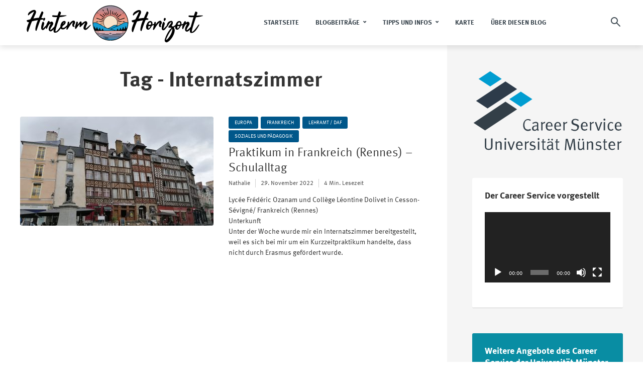

--- FILE ---
content_type: text/html; charset=UTF-8
request_url: https://www.uni-muenster.de/CareerService/blog-erasmus/tag/internatszimmer/
body_size: 162400
content:
<!DOCTYPE html>
<html lang="de" class="no-js no-svg">
	<head>
		<meta charset="UTF-8">
		<meta name="viewport" content="width=device-width, initial-scale=1">
		<link rel="profile" href="http://gmpg.org/xfn/11">
		<title>Internatszimmer &#8211; HINTERM HORIZONT</title>
<meta name='robots' content='max-image-preview:large' />
<link rel="alternate" type="application/rss+xml" title="HINTERM HORIZONT &raquo; Feed" href="https://www.uni-muenster.de/CareerService/blog-erasmus/feed/" />
<link rel="alternate" type="application/rss+xml" title="HINTERM HORIZONT &raquo; Kommentar-Feed" href="https://www.uni-muenster.de/CareerService/blog-erasmus/comments/feed/" />
<link rel="alternate" type="application/rss+xml" title="HINTERM HORIZONT &raquo; Internatszimmer Schlagwort-Feed" href="https://www.uni-muenster.de/CareerService/blog-erasmus/tag/internatszimmer/feed/" />
<script type="text/javascript">
/* <![CDATA[ */
window._wpemojiSettings = {"baseUrl":"https:\/\/s.w.org\/images\/core\/emoji\/15.0.3\/72x72\/","ext":".png","svgUrl":"https:\/\/s.w.org\/images\/core\/emoji\/15.0.3\/svg\/","svgExt":".svg","source":{"concatemoji":"https:\/\/www.uni-muenster.de\/CareerService\/blog-erasmus\/wp-includes\/js\/wp-emoji-release.min.js?ver=6.6.4"}};
/*! This file is auto-generated */
!function(i,n){var o,s,e;function c(e){try{var t={supportTests:e,timestamp:(new Date).valueOf()};sessionStorage.setItem(o,JSON.stringify(t))}catch(e){}}function p(e,t,n){e.clearRect(0,0,e.canvas.width,e.canvas.height),e.fillText(t,0,0);var t=new Uint32Array(e.getImageData(0,0,e.canvas.width,e.canvas.height).data),r=(e.clearRect(0,0,e.canvas.width,e.canvas.height),e.fillText(n,0,0),new Uint32Array(e.getImageData(0,0,e.canvas.width,e.canvas.height).data));return t.every(function(e,t){return e===r[t]})}function u(e,t,n){switch(t){case"flag":return n(e,"\ud83c\udff3\ufe0f\u200d\u26a7\ufe0f","\ud83c\udff3\ufe0f\u200b\u26a7\ufe0f")?!1:!n(e,"\ud83c\uddfa\ud83c\uddf3","\ud83c\uddfa\u200b\ud83c\uddf3")&&!n(e,"\ud83c\udff4\udb40\udc67\udb40\udc62\udb40\udc65\udb40\udc6e\udb40\udc67\udb40\udc7f","\ud83c\udff4\u200b\udb40\udc67\u200b\udb40\udc62\u200b\udb40\udc65\u200b\udb40\udc6e\u200b\udb40\udc67\u200b\udb40\udc7f");case"emoji":return!n(e,"\ud83d\udc26\u200d\u2b1b","\ud83d\udc26\u200b\u2b1b")}return!1}function f(e,t,n){var r="undefined"!=typeof WorkerGlobalScope&&self instanceof WorkerGlobalScope?new OffscreenCanvas(300,150):i.createElement("canvas"),a=r.getContext("2d",{willReadFrequently:!0}),o=(a.textBaseline="top",a.font="600 32px Arial",{});return e.forEach(function(e){o[e]=t(a,e,n)}),o}function t(e){var t=i.createElement("script");t.src=e,t.defer=!0,i.head.appendChild(t)}"undefined"!=typeof Promise&&(o="wpEmojiSettingsSupports",s=["flag","emoji"],n.supports={everything:!0,everythingExceptFlag:!0},e=new Promise(function(e){i.addEventListener("DOMContentLoaded",e,{once:!0})}),new Promise(function(t){var n=function(){try{var e=JSON.parse(sessionStorage.getItem(o));if("object"==typeof e&&"number"==typeof e.timestamp&&(new Date).valueOf()<e.timestamp+604800&&"object"==typeof e.supportTests)return e.supportTests}catch(e){}return null}();if(!n){if("undefined"!=typeof Worker&&"undefined"!=typeof OffscreenCanvas&&"undefined"!=typeof URL&&URL.createObjectURL&&"undefined"!=typeof Blob)try{var e="postMessage("+f.toString()+"("+[JSON.stringify(s),u.toString(),p.toString()].join(",")+"));",r=new Blob([e],{type:"text/javascript"}),a=new Worker(URL.createObjectURL(r),{name:"wpTestEmojiSupports"});return void(a.onmessage=function(e){c(n=e.data),a.terminate(),t(n)})}catch(e){}c(n=f(s,u,p))}t(n)}).then(function(e){for(var t in e)n.supports[t]=e[t],n.supports.everything=n.supports.everything&&n.supports[t],"flag"!==t&&(n.supports.everythingExceptFlag=n.supports.everythingExceptFlag&&n.supports[t]);n.supports.everythingExceptFlag=n.supports.everythingExceptFlag&&!n.supports.flag,n.DOMReady=!1,n.readyCallback=function(){n.DOMReady=!0}}).then(function(){return e}).then(function(){var e;n.supports.everything||(n.readyCallback(),(e=n.source||{}).concatemoji?t(e.concatemoji):e.wpemoji&&e.twemoji&&(t(e.twemoji),t(e.wpemoji)))}))}((window,document),window._wpemojiSettings);
/* ]]> */
</script>
<style id='wp-emoji-styles-inline-css' type='text/css'>

	img.wp-smiley, img.emoji {
		display: inline !important;
		border: none !important;
		box-shadow: none !important;
		height: 1em !important;
		width: 1em !important;
		margin: 0 0.07em !important;
		vertical-align: -0.1em !important;
		background: none !important;
		padding: 0 !important;
	}
</style>
<link rel='stylesheet' id='wp-block-library-css' href='https://www.uni-muenster.de/CareerService/blog-erasmus/wp-includes/css/dist/block-library/style.min.css?ver=6.6.4' type='text/css' media='all' />
<style id='classic-theme-styles-inline-css' type='text/css'>
/*! This file is auto-generated */
.wp-block-button__link{color:#fff;background-color:#32373c;border-radius:9999px;box-shadow:none;text-decoration:none;padding:calc(.667em + 2px) calc(1.333em + 2px);font-size:1.125em}.wp-block-file__button{background:#32373c;color:#fff;text-decoration:none}
</style>
<style id='global-styles-inline-css' type='text/css'>
:root{--wp--preset--aspect-ratio--square: 1;--wp--preset--aspect-ratio--4-3: 4/3;--wp--preset--aspect-ratio--3-4: 3/4;--wp--preset--aspect-ratio--3-2: 3/2;--wp--preset--aspect-ratio--2-3: 2/3;--wp--preset--aspect-ratio--16-9: 16/9;--wp--preset--aspect-ratio--9-16: 9/16;--wp--preset--color--black: #000000;--wp--preset--color--cyan-bluish-gray: #abb8c3;--wp--preset--color--white: #ffffff;--wp--preset--color--pale-pink: #f78da7;--wp--preset--color--vivid-red: #cf2e2e;--wp--preset--color--luminous-vivid-orange: #ff6900;--wp--preset--color--luminous-vivid-amber: #fcb900;--wp--preset--color--light-green-cyan: #7bdcb5;--wp--preset--color--vivid-green-cyan: #00d084;--wp--preset--color--pale-cyan-blue: #8ed1fc;--wp--preset--color--vivid-cyan-blue: #0693e3;--wp--preset--color--vivid-purple: #9b51e0;--wp--preset--color--trawell-acc: #00578a;--wp--preset--color--trawell-txt: #333333;--wp--preset--color--trawell-meta: #4a4a4a;--wp--preset--color--trawell-bg: #ffffff;--wp--preset--gradient--vivid-cyan-blue-to-vivid-purple: linear-gradient(135deg,rgba(6,147,227,1) 0%,rgb(155,81,224) 100%);--wp--preset--gradient--light-green-cyan-to-vivid-green-cyan: linear-gradient(135deg,rgb(122,220,180) 0%,rgb(0,208,130) 100%);--wp--preset--gradient--luminous-vivid-amber-to-luminous-vivid-orange: linear-gradient(135deg,rgba(252,185,0,1) 0%,rgba(255,105,0,1) 100%);--wp--preset--gradient--luminous-vivid-orange-to-vivid-red: linear-gradient(135deg,rgba(255,105,0,1) 0%,rgb(207,46,46) 100%);--wp--preset--gradient--very-light-gray-to-cyan-bluish-gray: linear-gradient(135deg,rgb(238,238,238) 0%,rgb(169,184,195) 100%);--wp--preset--gradient--cool-to-warm-spectrum: linear-gradient(135deg,rgb(74,234,220) 0%,rgb(151,120,209) 20%,rgb(207,42,186) 40%,rgb(238,44,130) 60%,rgb(251,105,98) 80%,rgb(254,248,76) 100%);--wp--preset--gradient--blush-light-purple: linear-gradient(135deg,rgb(255,206,236) 0%,rgb(152,150,240) 100%);--wp--preset--gradient--blush-bordeaux: linear-gradient(135deg,rgb(254,205,165) 0%,rgb(254,45,45) 50%,rgb(107,0,62) 100%);--wp--preset--gradient--luminous-dusk: linear-gradient(135deg,rgb(255,203,112) 0%,rgb(199,81,192) 50%,rgb(65,88,208) 100%);--wp--preset--gradient--pale-ocean: linear-gradient(135deg,rgb(255,245,203) 0%,rgb(182,227,212) 50%,rgb(51,167,181) 100%);--wp--preset--gradient--electric-grass: linear-gradient(135deg,rgb(202,248,128) 0%,rgb(113,206,126) 100%);--wp--preset--gradient--midnight: linear-gradient(135deg,rgb(2,3,129) 0%,rgb(40,116,252) 100%);--wp--preset--font-size--small: 12.8px;--wp--preset--font-size--medium: 20px;--wp--preset--font-size--large: 24px;--wp--preset--font-size--x-large: 42px;--wp--preset--font-size--normal: 16px;--wp--preset--font-size--huge: 32px;--wp--preset--spacing--20: 0.44rem;--wp--preset--spacing--30: 0.67rem;--wp--preset--spacing--40: 1rem;--wp--preset--spacing--50: 1.5rem;--wp--preset--spacing--60: 2.25rem;--wp--preset--spacing--70: 3.38rem;--wp--preset--spacing--80: 5.06rem;--wp--preset--shadow--natural: 6px 6px 9px rgba(0, 0, 0, 0.2);--wp--preset--shadow--deep: 12px 12px 50px rgba(0, 0, 0, 0.4);--wp--preset--shadow--sharp: 6px 6px 0px rgba(0, 0, 0, 0.2);--wp--preset--shadow--outlined: 6px 6px 0px -3px rgba(255, 255, 255, 1), 6px 6px rgba(0, 0, 0, 1);--wp--preset--shadow--crisp: 6px 6px 0px rgba(0, 0, 0, 1);}:where(.is-layout-flex){gap: 0.5em;}:where(.is-layout-grid){gap: 0.5em;}body .is-layout-flex{display: flex;}.is-layout-flex{flex-wrap: wrap;align-items: center;}.is-layout-flex > :is(*, div){margin: 0;}body .is-layout-grid{display: grid;}.is-layout-grid > :is(*, div){margin: 0;}:where(.wp-block-columns.is-layout-flex){gap: 2em;}:where(.wp-block-columns.is-layout-grid){gap: 2em;}:where(.wp-block-post-template.is-layout-flex){gap: 1.25em;}:where(.wp-block-post-template.is-layout-grid){gap: 1.25em;}.has-black-color{color: var(--wp--preset--color--black) !important;}.has-cyan-bluish-gray-color{color: var(--wp--preset--color--cyan-bluish-gray) !important;}.has-white-color{color: var(--wp--preset--color--white) !important;}.has-pale-pink-color{color: var(--wp--preset--color--pale-pink) !important;}.has-vivid-red-color{color: var(--wp--preset--color--vivid-red) !important;}.has-luminous-vivid-orange-color{color: var(--wp--preset--color--luminous-vivid-orange) !important;}.has-luminous-vivid-amber-color{color: var(--wp--preset--color--luminous-vivid-amber) !important;}.has-light-green-cyan-color{color: var(--wp--preset--color--light-green-cyan) !important;}.has-vivid-green-cyan-color{color: var(--wp--preset--color--vivid-green-cyan) !important;}.has-pale-cyan-blue-color{color: var(--wp--preset--color--pale-cyan-blue) !important;}.has-vivid-cyan-blue-color{color: var(--wp--preset--color--vivid-cyan-blue) !important;}.has-vivid-purple-color{color: var(--wp--preset--color--vivid-purple) !important;}.has-black-background-color{background-color: var(--wp--preset--color--black) !important;}.has-cyan-bluish-gray-background-color{background-color: var(--wp--preset--color--cyan-bluish-gray) !important;}.has-white-background-color{background-color: var(--wp--preset--color--white) !important;}.has-pale-pink-background-color{background-color: var(--wp--preset--color--pale-pink) !important;}.has-vivid-red-background-color{background-color: var(--wp--preset--color--vivid-red) !important;}.has-luminous-vivid-orange-background-color{background-color: var(--wp--preset--color--luminous-vivid-orange) !important;}.has-luminous-vivid-amber-background-color{background-color: var(--wp--preset--color--luminous-vivid-amber) !important;}.has-light-green-cyan-background-color{background-color: var(--wp--preset--color--light-green-cyan) !important;}.has-vivid-green-cyan-background-color{background-color: var(--wp--preset--color--vivid-green-cyan) !important;}.has-pale-cyan-blue-background-color{background-color: var(--wp--preset--color--pale-cyan-blue) !important;}.has-vivid-cyan-blue-background-color{background-color: var(--wp--preset--color--vivid-cyan-blue) !important;}.has-vivid-purple-background-color{background-color: var(--wp--preset--color--vivid-purple) !important;}.has-black-border-color{border-color: var(--wp--preset--color--black) !important;}.has-cyan-bluish-gray-border-color{border-color: var(--wp--preset--color--cyan-bluish-gray) !important;}.has-white-border-color{border-color: var(--wp--preset--color--white) !important;}.has-pale-pink-border-color{border-color: var(--wp--preset--color--pale-pink) !important;}.has-vivid-red-border-color{border-color: var(--wp--preset--color--vivid-red) !important;}.has-luminous-vivid-orange-border-color{border-color: var(--wp--preset--color--luminous-vivid-orange) !important;}.has-luminous-vivid-amber-border-color{border-color: var(--wp--preset--color--luminous-vivid-amber) !important;}.has-light-green-cyan-border-color{border-color: var(--wp--preset--color--light-green-cyan) !important;}.has-vivid-green-cyan-border-color{border-color: var(--wp--preset--color--vivid-green-cyan) !important;}.has-pale-cyan-blue-border-color{border-color: var(--wp--preset--color--pale-cyan-blue) !important;}.has-vivid-cyan-blue-border-color{border-color: var(--wp--preset--color--vivid-cyan-blue) !important;}.has-vivid-purple-border-color{border-color: var(--wp--preset--color--vivid-purple) !important;}.has-vivid-cyan-blue-to-vivid-purple-gradient-background{background: var(--wp--preset--gradient--vivid-cyan-blue-to-vivid-purple) !important;}.has-light-green-cyan-to-vivid-green-cyan-gradient-background{background: var(--wp--preset--gradient--light-green-cyan-to-vivid-green-cyan) !important;}.has-luminous-vivid-amber-to-luminous-vivid-orange-gradient-background{background: var(--wp--preset--gradient--luminous-vivid-amber-to-luminous-vivid-orange) !important;}.has-luminous-vivid-orange-to-vivid-red-gradient-background{background: var(--wp--preset--gradient--luminous-vivid-orange-to-vivid-red) !important;}.has-very-light-gray-to-cyan-bluish-gray-gradient-background{background: var(--wp--preset--gradient--very-light-gray-to-cyan-bluish-gray) !important;}.has-cool-to-warm-spectrum-gradient-background{background: var(--wp--preset--gradient--cool-to-warm-spectrum) !important;}.has-blush-light-purple-gradient-background{background: var(--wp--preset--gradient--blush-light-purple) !important;}.has-blush-bordeaux-gradient-background{background: var(--wp--preset--gradient--blush-bordeaux) !important;}.has-luminous-dusk-gradient-background{background: var(--wp--preset--gradient--luminous-dusk) !important;}.has-pale-ocean-gradient-background{background: var(--wp--preset--gradient--pale-ocean) !important;}.has-electric-grass-gradient-background{background: var(--wp--preset--gradient--electric-grass) !important;}.has-midnight-gradient-background{background: var(--wp--preset--gradient--midnight) !important;}.has-small-font-size{font-size: var(--wp--preset--font-size--small) !important;}.has-medium-font-size{font-size: var(--wp--preset--font-size--medium) !important;}.has-large-font-size{font-size: var(--wp--preset--font-size--large) !important;}.has-x-large-font-size{font-size: var(--wp--preset--font-size--x-large) !important;}
:where(.wp-block-post-template.is-layout-flex){gap: 1.25em;}:where(.wp-block-post-template.is-layout-grid){gap: 1.25em;}
:where(.wp-block-columns.is-layout-flex){gap: 2em;}:where(.wp-block-columns.is-layout-grid){gap: 2em;}
:root :where(.wp-block-pullquote){font-size: 1.5em;line-height: 1.6;}
</style>
<link rel='stylesheet' id='mks_shortcodes_fntawsm_css-css' href='https://www.uni-muenster.de/CareerService/blog-erasmus/wp-content/plugins/meks-flexible-shortcodes/css/font-awesome/css/font-awesome.min.css?ver=1.3.6' type='text/css' media='screen' />
<link rel='stylesheet' id='mks_shortcodes_simple_line_icons-css' href='https://www.uni-muenster.de/CareerService/blog-erasmus/wp-content/plugins/meks-flexible-shortcodes/css/simple-line/simple-line-icons.css?ver=1.3.6' type='text/css' media='screen' />
<link rel='stylesheet' id='mks_shortcodes_css-css' href='https://www.uni-muenster.de/CareerService/blog-erasmus/wp-content/plugins/meks-flexible-shortcodes/css/style.css?ver=1.3.6' type='text/css' media='screen' />
<link rel='stylesheet' id='mks-map-css-css' href='https://www.uni-muenster.de/CareerService/blog-erasmus/wp-content/plugins/meks-easy-maps/public/css/map.css?ver=2.1.3' type='text/css' media='all' />
<link rel='stylesheet' id='mks-map-leaflet-css-css' href='https://www.uni-muenster.de/CareerService/blog-erasmus/wp-content/plugins/meks-easy-maps/public/css/leaflet.css?ver=2.1.3' type='text/css' media='all' />
<link rel='stylesheet' id='mks-map-leaflet-marker-cluster-default-css-css' href='https://www.uni-muenster.de/CareerService/blog-erasmus/wp-content/plugins/meks-easy-maps/public/css/MarkerCluster.Default.css?ver=2.1.3' type='text/css' media='all' />
<link rel='stylesheet' id='mks-map-leaflet-marker-cluster-css-css' href='https://www.uni-muenster.de/CareerService/blog-erasmus/wp-content/plugins/meks-easy-maps/public/css/MarkerCluster.css?ver=2.1.3' type='text/css' media='all' />
<link rel='stylesheet' id='trawell-main-css' href='https://www.uni-muenster.de/CareerService/blog-erasmus/wp-content/themes/trawell/assets/css/min.css?ver=1.8.2' type='text/css' media='all' />
<style id='trawell-main-inline-css' type='text/css'>
.row{margin-right: -7px;margin-left: -7px;}.col-1, .col-2, .col-3, .col-4, .col-5, .col-6, .col-7, .col-8, .col-9, .col-10, .col-11, .col-12, .col,.col-auto, .col-sm-1, .col-sm-2, .col-sm-3, .col-sm-4, .col-sm-5, .col-sm-6, .col-sm-7, .col-sm-8, .col-sm-9, .col-sm-10, .col-sm-11, .col-sm-12, .col-sm,.col-sm-auto, .col-md-1, .col-md-2, .col-md-3, .col-md-4, .col-md-5, .col-md-6, .col-md-7, .col-md-8, .col-md-9, .col-md-10, .col-md-11, .col-md-12, .col-md,.col-md-auto, .col-lg-1, .col-lg-2, .col-lg-3, .col-lg-4, .col-lg-5, .col-lg-6, .col-lg-7, .col-lg-8, .col-lg-9, .col-lg-10, .col-lg-11, .col-lg-12, .col-lg,.col-lg-auto, .col-xl-1, .col-xl-2, .col-xl-3, .col-xl-4, .col-xl-5, .col-xl-6, .col-xl-7, .col-xl-8, .col-xl-9, .col-xl-10, .col-xl-11, .col-xl-12, .col-xl,.col-xl-auto,.trawell-pre-footer .menu{padding-right: 7px;padding-left: 7px;}@media (min-width: 440px) {.container,.trawell-has-sidebar .trawell-main,.trawell-sidebar-none .trawell-main{max-width: 470px;padding-right: 20px;padding-left: 20px;}.row{margin-right: -10px;margin-left: -10px;}.col-1, .col-2, .col-3, .col-4, .col-5, .col-6, .col-7, .col-8, .col-9, .col-10, .col-11, .col-12, .col,.col-auto, .col-sm-1, .col-sm-2, .col-sm-3, .col-sm-4, .col-sm-5, .col-sm-6, .col-sm-7, .col-sm-8, .col-sm-9, .col-sm-10, .col-sm-11, .col-sm-12, .col-sm,.col-sm-auto, .col-md-1, .col-md-2, .col-md-3, .col-md-4, .col-md-5, .col-md-6, .col-md-7, .col-md-8, .col-md-9, .col-md-10, .col-md-11, .col-md-12, .col-md,.col-md-auto, .col-lg-1, .col-lg-2, .col-lg-3, .col-lg-4, .col-lg-5, .col-lg-6, .col-lg-7, .col-lg-8, .col-lg-9, .col-lg-10, .col-lg-11, .col-lg-12, .col-lg,.col-lg-auto, .col-xl-1, .col-xl-2, .col-xl-3, .col-xl-4, .col-xl-5, .col-xl-6, .col-xl-7, .col-xl-8, .col-xl-9, .col-xl-10, .col-xl-11, .col-xl-12, .col-xl,.col-xl-auto,.trawell-pre-footer .menu{padding-right: 10px;padding-left: 10px;}}@media (min-width: 730px) {.container,.trawell-has-sidebar .trawell-main,.trawell-sidebar-none .trawell-main{max-width: 860px;padding-right: 30px;padding-left: 30px;}.trawell-pre-footer .menu{padding-right: 30px;padding-left: 30px;}.row{margin-right: -15px;margin-left: -15px;}.col-1, .col-2, .col-3, .col-4, .col-5, .col-6, .col-7, .col-8, .col-9, .col-10, .col-11, .col-12, .col,.col-auto, .col-sm-1, .col-sm-2, .col-sm-3, .col-sm-4, .col-sm-5, .col-sm-6, .col-sm-7, .col-sm-8, .col-sm-9, .col-sm-10, .col-sm-11, .col-sm-12, .col-sm,.col-sm-auto, .col-md-1, .col-md-2, .col-md-3, .col-md-4, .col-md-5, .col-md-6, .col-md-7, .col-md-8, .col-md-9, .col-md-10, .col-md-11, .col-md-12, .col-md,.col-md-auto, .col-lg-1, .col-lg-2, .col-lg-3, .col-lg-4, .col-lg-5, .col-lg-6, .col-lg-7, .col-lg-8, .col-lg-9, .col-lg-10, .col-lg-11, .col-lg-12, .col-lg,.col-lg-auto, .col-xl-1, .col-xl-2, .col-xl-3, .col-xl-4, .col-xl-5, .col-xl-6, .col-xl-7, .col-xl-8, .col-xl-9, .col-xl-10, .col-xl-11, .col-xl-12, .col-xl,.col-xl-auto,.trawell-pre-footer .menu{padding-right: 15px;padding-left: 15px;}}@media (min-width: 1024px) {.container,.trawell-has-sidebar .trawell-main,.trawell-sidebar-none .trawell-main{max-width: 100%;}}@media (min-width: 1100px) {.container,.trawell-pre-footer .menu,.trawell-has-sidebar .trawell-main,.trawell-sidebar-none .trawell-main,.page-template-template-blank .trawell-main{max-width: 1260px;}.trawell-pre-footer .menu{padding-right: 30px;padding-left: 30px;}}.trawell-section.trawell-layout-c2 .trawell-item,.trawell-section.trawell-layout-c3 .trawell-item,.trawell-section.trawell-layout-c4 .trawell-item,.trawell-section.trawell-layout-d2 .trawell-item,.trawell-section.trawell-layout-d3 .trawell-item,.trawell-section.trawell-layout-d4 .trawell-item,.trawell-section.trawell-layout-b3 .trawell-item,.trawell-related.trawell-layout-b1 .trawell-item {margin-bottom: 30px;}.entry-content p a:not(.trawell-button),.entry-content li a,.comment-content a,.widget_text p a{color: rgba(0,87,138,0.7);-webkit-box-shadow:0 1px 0px rgba(0,87,138,0.7);box-shadow: 0 1px 0 rgba(0,87,138,0.7);-webkit-transition: all .15s ease-in-out; -moz-transition: all .15s ease-in-out;-ms-transition: all .15s ease-in-out; -o-transition: all .15s ease-in-out;transition: all .15s ease-in-out;}.entry-content p a:not(.mks_ico):not(.mks_button):not(.trawell-button):hover,.entry-content li a:hover,.comment-content a:hover,.widget_text p a:hover{background: rgba(0,87,138,0.1);box-shadow: 0 1px 0 rgba(0,87,138,0.7);}.trawell-top-bar .container{height: 40px;}.trawell-top-bar,.trawell-top-bar .sub-menu{background: #f9f9f9;color: #4A4A4A;}.trawell-top-bar a{color: #4A4A4A;}.trawell-top-bar a:hover{color: #098DA3;}.trawell-header,.trawell-header .sub-menu{background: #ffffff;}.trawell-header,.trawell-header a,.trawell-action-close span,.trawell-top-bar{font-family: Garamond, serif;font-weight: 700;}.trawell-header,.trawell-header a,.trawell-action-close span,.trawell-header input[type=text]{color: #333f48;}.trawell-header input[type=text]{border-color: rgba(51,63,72,0.5);}.menu-main{font-size: 1.3rem;}.menu-main .current-menu-item > a,.menu-main .current-menu-ancestor > a,.trawell-header li:hover > a,.trawell-header-indent #trawell-header ul > li:hover > a,.trawell-header-indent #trawell-header .trawell-actions .trawell-soc-menu > li:hover > a,.active .o-exit-1,.trawell-actions > li:hover > a,.trawell-actions > li:hover > span,.trawell-header-indent #trawell-header .trawell-actions>li>span:hover,.trawell-header a:hover{color: #00578a;}.trawell-header .container{height: 90px;}.trawell-header-indent .trawell-cover{margin-top: -90px;}.trawell-actions button{background: #00578a;}.trawell-actions button:hover{background: hsla( 202.17, 100%, 23%, 1);}.trawell-item-color-overlay .entry-image:after,.trawell-overlay {background: rgba(0, 0, 0, 0.5);}.trawell-cover,.trawell-cover-item{height: 400px;}@media (min-width: 730px) {.trawell-cover,.trawell-cover-item{height: 500px;}}@media (min-width: 1024px) { .trawell-cover, .trawell-cover-item{height: 640px;}.trawell-header-indent .trawell-cover,.trawell-header-indent .trawell-cover-item{height: 730px;}}body,.type--body-font,.widget_categories .count,.tagcloud a,.trawell-button,input[type="submit"],.trawell-pagination a,.mks_read_more a,button,.trawell-button-hollow,.comment-reply-link,.page-numbers.current,.entry-content .trawell-paginated > span,.widget .mks_autor_link_wrap a,.entry-category,.wp-block-button__link,body div.wpforms-container-full .wpforms-form input[type=submit], body div.wpforms-container-full .wpforms-form button[type=submit], body div.wpforms-container-full .wpforms-form .wpforms-page-button {font-family: Arial, Helvetica, sans-serif;font-weight: 400;}body{color: #333333;font-size: 1.6rem;}h1, h2, h3, h4, h5, h6,.h1, .h2, .h3, .h4, .h5, .h6,.entry-meta-author,.comment-author.vcard,.widget li a,.prev-next-nav a,blockquote, blockquote p,.trawell-header .site-title a,.wp-block-cover .wp-block-cover-image-text, .wp-block-cover .wp-block-cover-text, .wp-block-cover h2,.wp-block-cover-image .wp-block-cover-image-text, .wp-block-cover-image .wp-block-cover-text, .wp-block-cover-image h2{font-family: Garamond, serif;font-weight: 700;}h1, h2, h3, h4, h5, h6,.h1, .h2, .h3, .h4, .h5, .h6,.entry-meta-author,.comment-author.vcard{color:#333333;}.entry-meta-author,.comment-author.vcard{color: #333333;}a,blockquote, blockquote p{ color: #00578a;}h1, .h1 {font-size: 4.2rem;}h2, .h2 {font-size: 3.2rem;}h3, .h3 {font-size:2.6rem;}h4, .h4,.mks_author_widget h3 {font-size: 2.4rem;}h5, .h5,.comment-author.vcard {font-size: 2.4rem;}h6, .h6 {font-size: 1.7rem;}blockquote{font-size: 1.8rem;}.section-title{font-size: 1.6rem;}.trawell-item .entry-meta a,.trawell-item .entry-meta,.trawell-post-single .entry-meta,.comment-metadata a,.widget .post-date,.widget .recentcomments,.widget .rss-date,.comment-metadata,.comment-metadata a,.mks-map-entry-meta a{color: rgba(74,74,74,1);}.trawell-item .entry-meta span:before,.trawell-post-single .entry-meta span:before{background: rgba(74,74,74,0.25);}.excerpt-small,.comment-content,.widget a,.widget{font-size: 1.4rem;line-height: 1.5;}.widget-title{font-size: 1.8rem;}.widget a,.trawell-breadcrumbs a:hover,.color-text a + a:before{color: #333333;}.display-1,.trawell-cover .archive-title{font-size: 5.6rem;}.display-2,.display-2-text{color: #00578a;}.trawell-msg{background: #00578a;}.trawell-msg a{color: hsla( 202.17, 100%, 40.59%, 1);}.trawell-msg a:hover{color: hsla( 202.17, 100%, 50.06%, 1);}.entry-meta a,.widget-mini a,.comment-respond .section-title+small a,.entry-title a,.fn a,.color-text span{color: #333333;}.widget-mini a:hover,.entry-meta a:hover,.trawell-sidebar a:hover,.trawell-item .entry-title a:hover,.mks-map-entry-header .entry-title a:hover,.fn a:hover,blockquote,.trawell-main .entry-tags a,.tagcloud a,.comment-respond .section-title+small a:hover,.mks-map-entry-meta a:hover,.color-text a{color: #00578a;}.color-text a:hover{color: hsla( 202.17, 100%, 23%, 1);}body,.section-title span,.comment-respond .section-title+small{background: #ffffff;}.section-title:after,.widget-mini:after,.trawell-responsive-item:before{background: rgba(51,51,51,0.1);}blockquote:after,.double-bounce1, .double-bounce2{background: rgba(0,87,138,0.6);}.trawell-sidebar {background: #f5f5f5;-webkit-box-shadow:330px 0 0 #f5f5f5,680px 0 0 #f5f5f5,1030px 0 0 #f5f5f5,1380px 0 0 #f5f5f5,1730px 0 0 #f5f5f5,2080px 0 0 #f5f5f5,2430px 0 0 #f5f5f5,2780px 0 0 #f5f5f5,3130px 0 0 #f5f5f5;box-shadow:330px 0 0 #f5f5f5,680px 0 0 #f5f5f5,1030px 0 0 #f5f5f5,1380px 0 0 #f5f5f5,1730px 0 0 #f5f5f5,2080px 0 0 #f5f5f5,2430px 0 0 #f5f5f5,2780px 0 0 #f5f5f5,3130px 0 0 #f5f5f5;}.trawell-sidebar-left .trawell-sidebar {-webkit-box-shadow:-330px 0 0 #f5f5f5,-680px 0 0 #f5f5f5,-1030px 0 0 #f5f5f5,-1380px 0 0 #f5f5f5,-1730px 0 0 #f5f5f5,-2080px 0 0 #f5f5f5,-2430px 0 0 #f5f5f5,-2780px 0 0 #f5f5f5,-3130px 0 0 #f5f5f5;box-shadow:-330px 0 0 #f5f5f5,-680px 0 0 #f5f5f5,-1030px 0 0 #f5f5f5,-1380px 0 0 #f5f5f5,-1730px 0 0 #f5f5f5,-2080px 0 0 #f5f5f5,-2430px 0 0 #f5f5f5,-2780px 0 0 #f5f5f5,-3130px 0 0 #f5f5f5;}.trawell-sidebar{background: #f5f5f5;}.trawell-sidebar .widget{background: #ffffff;}.trawell-sidebar .widget,.trawell-sidebar .widget a{color: #333333;}.trawell-sidebar .widget .widget-title{color: #333333;}.trawell-sidebar .widget a:hover{color: #098DA3;}.trawell-action-close span,.trawell-action-close i{color: #333333;}.trawell-sidebar .widget_text p a{-webkit-box-shadow:0 1px 0 rgba(255,255,255,0.7);box-shadow: 0 1px 0 rgba(255,255,255,0.7);}.trawell-sidebar .widget_text p a:hover{background: rgba(118,208,226,0.1);box-shadow: 0 1px 0 rgba(118,208,226,0.7);}.widget.trawell-highlight .trawell-button{background: #098DA3;}.widget .trawell-button:hover{background: hsla( 188.57, 89.53%, 28.67%, 1);}.trawell-sidebar .widget.trawell-highlight{background: #098DA3;}.widget.trawell-highlight,.widget.trawell-highlight a,.widget.trawell-highlight .widget-title{color: #ffffff;}.widget.trawell-highlight a:hover{color: #76d0e2;}.widget_text.trawell-highlight p a{-webkit-box-shadow:0 1px 0 rgba(255,255,255,0.7);box-shadow: 0 1px 0 rgba(255,255,255,0.7);}.widget_text.trawell-highlight p a:hover{background: rgba(118,208,226,0.1);box-shadow: 0 1px 0 rgba(118,208,226,0.7);}.widget.trawell-highlight .trawell-button{background: hsla( 188.57, 89.53%, 28.67%, 1);}.widget.trawell-highlight .trawell-button:hover{background: hsla( 188.57, 89.53%, 26.98%, 1);}.widget.trawell-highlight input[type=text]{border:none;}.widget.trawell-highlight.widget_tag_cloud a{border-color: rgba(255,255,255,0.5);}.widget.trawell-highlight .post-date,.widget.trawell-highlight .recentcomments,.widget.trawell-highlight .rss-date,.widget.trawell-highlight .comment-metadata,.widget.trawell-highlight .comment-metadata a,.widget.trawell-highlight .trawell-item .entry-meta,.widget.trawell-highlight .trawell-item .entry-meta a{color:rgba(255,255,255,0.7);}.widget.trawell-highlight .trawell-item .entry-meta a:hover{color:rgba(255,255,255,1);}.widget.trawell-highlight .trawell-item .entry-meta span+span:before{background:rgba(255,255,255,0.25);}input[type=number],input[type=text],input[type=email],input[type=url],input[type=tel],input[type=password],input[type=date],input[type=search],select,textarea{border-color: rgba(51,51,51,0.1);color: #333333;}select{background: #ffffff;}::-webkit-input-placeholder { color: rgba(51,51,51,0.8);}::-moz-placeholder {color: rgba(51,51,51,0.8);}:-ms-input-placeholder {color: rgba(51,51,51,0.8);}:-moz-placeholder {color: rgba(51,51,51,0.8);}.trawell-header ::-webkit-input-placeholder { color: rgba(51,63,72,0.8);}.trawell-header ::-moz-placeholder {color: rgba(51,63,72,0.8);}.trawell-header :-ms-input-placeholder {color: rgba(51,63,72,0.8);}.trawell-header :-moz-placeholder {color: rgba(51,63,72,0.8);}.trawell-pre-footer{background: hsla( 205.71, 17.07%, 26.29%, 1);color: #ffffff;}.trawell-pre-footer .widget_meks_instagram{border-top:10px solid hsla( 205.71, 17.07%, 26.29%, 1);}.trawell-footer{background: #333f48;color: #ffffff;}.trawell-footer .widget-title{color: #ffffff;}.trawell-footer .widget a,.trawell-pre-footer a{ color: #ffffff;}.trawell-footer .widget a:hover{ color: #00578a;}.trawell-footer .trawell-button,.trawell-footer [type=submit],.trawell-footer button{background: #00578a;color: #333f48;}.trawell-footer .trawell-button:hover,.trawell-footer [type=submit]:hover,.trawell-footer button:hover{background: hsla( 202.17, 100%, 23%, 1);color: #333f48;}.trawell-footer .widget.widget_tag_cloud a{border-color: rgba(255,255,255,0.3);}.trawell-footer .comment-metadata a,.trawell-footer .widget .post-date,.trawell-footer .widget .recentcomments,.trawell-footer .widget .rss-date,.trawell-footer .comment-metadata,.trawell-footer .comment-metadata a{color: rgba(255,255,255,0.7);}.trawell-footer input[type=number],.trawell-footer input[type=text],.trawell-footer input[type=email],.trawell-footer input[type=url],.trawell-footer input[type=tel],.trawell-footer input[type=password],.trawell-footer input[type=date],.trawell-footer input[type=search],.trawell-footer select,.trawell-footer textarea{border-color: rgba(255,255,255,0.1);color: #ffffff;}.trawell-footer ::-webkit-input-placeholder { color: rgba(255,255,255,0.8);}.trawell-footer ::-moz-placeholder {color: rgba(255,255,255,0.8);}.trawell-footer :-ms-input-placeholder {color: rgba(255,255,255,0.8);}.trawell-footer :-moz-placeholder {color: rgba(255,255,255,0.8);}.entry-category span{background: #333333;}.entry-category span{color: #ffffff;}.bypostauthor .fn:after{color: #333333;}body .trawell-share .meks_ess.outline a,trawell-share a,.entry-tags a,.trawell-entry .entry-content .entry-tags a{border-color: rgba(51,51,51,0.1);}.comment-respond .section-title small a:before{background: rgba(51,51,51,0.3);}.cat-1,.entry-category a,.widget_categories .count,.trawell-category-placeholder,.trawell-cover-color,.trawell-item.cat-item:after{background-color: #00578a;}.entry-category a:hover{background: hsla( 202.17, 100%, 23%, 1);}.trawell-button:hover,input[type="submit"]:hover,.trawell-pagination a:hover,.mks_read_more a:hover,.trawell-sidebar .mks_read_more a:hover,body div.wpforms-container-full .wpforms-form input[type=submit]:hover, body div.wpforms-container-full .wpforms-form input[type=submit]:focus, body div.wpforms-container-full .wpforms-form input[type=submit]:active, body div.wpforms-container-full .wpforms-form button[type=submit]:hover, body div.wpforms-container-full .wpforms-form button[type=submit]:focus, body div.wpforms-container-full .wpforms-form button[type=submit]:active, body div.wpforms-container-full .wpforms-form .wpforms-page-button:hover, body div.wpforms-container-full .wpforms-form .wpforms-page-button:active, body div.wpforms-container-full .wpforms-form .wpforms-page-button:focus{background: hsla( 202.17, 100%, 23%, 1);color: #ffffff;}.trawell-button-hollow:hover,.trawell-main .entry-tags a:hover,.tagcloud a:hover,.trawell-entry .entry-content .entry-tags a:hover,.reply a:hover,.entry-content .trawell-paginated a:not(.trawell-button):hover,.entry-content .trawell-paginated > span,.widget .mks_autor_link_wrap a:hover{background: transparent;border-color: #00578a;color: #00578a;}.trawell-cover .trawell-button-hollow:hover{border-color: transparent;box-shadow: inset 0 0 0px 1px #FFF;}.trawell-button,input[type="submit"],.trawell-pagination a,.mks_read_more a,.trawell-sidebar .mks_read_more a,button,body div.wpforms-container-full .wpforms-form input[type=submit], body div.wpforms-container-full .wpforms-form button[type=submit], body div.wpforms-container-full .wpforms-form .wpforms-page-button {background: #00578a;color: #ffffff;}.trawell-button-hollow,.comment-reply-link,.page-numbers.current,.entry-content .trawell-paginated > span,.widget .mks_autor_link_wrap a,.is-style-outline .wp-block-button__link{color: #00578a;}.trawell-button-hollow,.comment-reply-link,.page-numbers.current,.widget .mks_autor_link_wrap a,.is-style-outline .wp-block-button__link{border:1px solid rgba(51,51,51,0.1);background: transparent;}.trawell-cover .trawell-button{color: #FFF;}.trawell-cover .trawell-button-hollow{background: transparent;box-shadow: inset 0 0 0px 1px rgba(255,255,255,0.5);}.wp-block-button__link{background: #00578a;}pre{background: rgba(51,51,51,0.05);color: #333333;}.no-left-padding {padding-left: 0;}.color-text a,.color-text a:hover{background:transparent;}.mks_tab_nav_item.active{border-bottom:1px solid #ffffff;}.mks_tabs.vertical .mks_tab_nav_item.active{border-right:1px solid #ffffff;}.wp-block-image figcaption{color: #333333;}.wp-block-pullquote{border-top: 2px solid #00578a;border-bottom: 2px solid #00578a;color: #00578a;}.wp-block-pullquote.is-style-solid-color,.wp-block-pullquote.is-style-solid-color p,.wp-block-pullquote.is-style-solid-color blockquote{background: #00578a;color: #ffffff;}.wp-block-separator:not(.is-style-dots){border-bottom:1px solid rgba(51,51,51,0.2);}.wp-block-tag-cloud a{border-color: rgba(51,51,51,0.1);}.trawell-entry .entry-content .wp-block-tag-cloud a:hover,.wp-block-tag-cloud a:hover{background: transparent !important;border-color: #00578a;color: #00578a;}.trawell-header .site-title a{text-transform: none;}.site-description{text-transform: none;}.trawell-header a{text-transform: uppercase;}.trawell-top-bar{text-transform: none;}.widget-title{text-transform: none;}.section-title{text-transform: none;}.entry-title, .archive-title{text-transform: none;}.has-small-font-size{ font-size: 1.3rem;}.has-large-font-size{ font-size: 1.9rem;}.has-huge-font-size{ font-size: 2.4rem;}@media(min-width: 730px){.has-small-font-size{ font-size: 1.3rem;}.has-normal-font-size{ font-size: 1.6rem;}.has-large-font-size{ font-size: 2.4rem;}.has-huge-font-size{ font-size: 3.2rem;}}.has-trawell-acc-background-color{ background-color: #00578a;}.has-trawell-acc-color{ color: #00578a;}.has-trawell-txt-background-color{ background-color: #333333;}.has-trawell-txt-color{ color: #333333;}.has-trawell-meta-background-color{ background-color: #4a4a4a;}.has-trawell-meta-color{ color: #4a4a4a;}.has-trawell-bg-background-color{ background-color: #ffffff;}.has-trawell-bg-color{ color: #ffffff;}
</style>
<link rel='stylesheet' id='trawell-child-css' href='https://www.uni-muenster.de/CareerService/blog-erasmus/wp-content/themes/trawell-child/style.css?ver=1.8.2' type='text/css' media='screen' />
<link rel='stylesheet' id='meks-author-widget-css' href='https://www.uni-muenster.de/CareerService/blog-erasmus/wp-content/plugins/meks-smart-author-widget/css/style.css?ver=1.1.5' type='text/css' media='all' />
<link rel='stylesheet' id='algolia-autocomplete-css' href='https://www.uni-muenster.de/CareerService/blog-erasmus/wp-content/plugins/search-by-algolia-instant-relevant-results/includes/../css/algolia-autocomplete.css?ver=2.11.2' type='text/css' media='screen' />
<link rel='stylesheet' id='wpgdprc-front-css-css' href='https://www.uni-muenster.de/CareerService/blog-erasmus/wp-content/plugins/wp-gdpr-compliance/Assets/css/front.css?ver=1728296463' type='text/css' media='all' />
<style id='wpgdprc-front-css-inline-css' type='text/css'>
:root{--wp-gdpr--bar--background-color: #000000;--wp-gdpr--bar--color: #ffffff;--wp-gdpr--button--background-color: #000000;--wp-gdpr--button--background-color--darken: #000000;--wp-gdpr--button--color: #ffffff;}
</style>
<script type="text/javascript" src="https://www.uni-muenster.de/CareerService/blog-erasmus/wp-includes/js/jquery/jquery.min.js?ver=3.7.1" id="jquery-core-js"></script>
<script type="text/javascript" src="https://www.uni-muenster.de/CareerService/blog-erasmus/wp-includes/js/jquery/jquery-migrate.min.js?ver=3.4.1" id="jquery-migrate-js"></script>
<script type="text/javascript" id="wpgmza_data-js-extra">
/* <![CDATA[ */
var wpgmza_google_api_status = {"message":"User consent not given","code":"USER_CONSENT_NOT_GIVEN"};
/* ]]> */
</script>
<script type="text/javascript" src="https://www.uni-muenster.de/CareerService/blog-erasmus/wp-content/plugins/wp-google-maps/wpgmza_data.js?ver=6.6.4" id="wpgmza_data-js"></script>
<script type="text/javascript" src="https://www.uni-muenster.de/CareerService/blog-erasmus/wp-includes/js/underscore.min.js?ver=1.13.4" id="underscore-js"></script>
<script type="text/javascript" id="wp-util-js-extra">
/* <![CDATA[ */
var _wpUtilSettings = {"ajax":{"url":"\/CareerService\/blog-erasmus\/wp-admin\/admin-ajax.php"}};
/* ]]> */
</script>
<script type="text/javascript" src="https://www.uni-muenster.de/CareerService/blog-erasmus/wp-includes/js/wp-util.min.js?ver=6.6.4" id="wp-util-js"></script>
<script type="text/javascript" src="https://www.uni-muenster.de/CareerService/blog-erasmus/wp-content/plugins/search-by-algolia-instant-relevant-results/includes/../js/algoliasearch/algoliasearch.jquery.min.js?ver=2.11.2" id="algolia-search-js"></script>
<script type="text/javascript" src="https://www.uni-muenster.de/CareerService/blog-erasmus/wp-content/plugins/search-by-algolia-instant-relevant-results/includes/../js/autocomplete.js/autocomplete.min.js?ver=2.11.2" id="algolia-autocomplete-js"></script>
<script type="text/javascript" src="https://www.uni-muenster.de/CareerService/blog-erasmus/wp-content/plugins/search-by-algolia-instant-relevant-results/includes/../js/autocomplete-noconflict.js?ver=2.11.2" id="algolia-autocomplete-noconflict-js"></script>
<script type="text/javascript" id="wpstg-global-js-extra">
/* <![CDATA[ */
var wpstg = {"nonce":"e1fd586761"};
/* ]]> */
</script>
<script type="text/javascript" src="https://www.uni-muenster.de/CareerService/blog-erasmus/wp-content/plugins/wp-staging-pro/assets/js/dist/wpstg-blank-loader.min.js?ver=6.6.4" id="wpstg-global-js"></script>
<script type="text/javascript" id="wpgdprc-front-js-js-extra">
/* <![CDATA[ */
var wpgdprcFront = {"ajaxUrl":"https:\/\/www.uni-muenster.de\/CareerService\/blog-erasmus\/wp-admin\/admin-ajax.php","ajaxNonce":"8371575026","ajaxArg":"security","pluginPrefix":"wpgdprc","blogId":"1","isMultiSite":"","locale":"de_DE","showSignUpModal":"","showFormModal":"","cookieName":"wpgdprc-consent","consentVersion":"","path":"\/","prefix":"wpgdprc"};
/* ]]> */
</script>
<script type="text/javascript" src="https://www.uni-muenster.de/CareerService/blog-erasmus/wp-content/plugins/wp-gdpr-compliance/Assets/js/front.min.js?ver=1728296463" id="wpgdprc-front-js-js"></script>
<link rel="https://api.w.org/" href="https://www.uni-muenster.de/CareerService/blog-erasmus/wp-json/" /><link rel="alternate" title="JSON" type="application/json" href="https://www.uni-muenster.de/CareerService/blog-erasmus/wp-json/wp/v2/tags/1945" /><link rel="EditURI" type="application/rsd+xml" title="RSD" href="https://www.uni-muenster.de/CareerService/blog-erasmus/xmlrpc.php?rsd" />
<meta name="generator" content="WordPress 6.6.4" />
<meta name="generator" content="Redux 4.4.18" />
<!-- Dynamic Widgets by QURL loaded - http://www.dynamic-widgets.com //-->
<script type="text/javascript">var algolia = {"debug":false,"application_id":"FPAF4YAYPL","search_api_key":"4f75752af2b90b044dc7cc65c70ac936","powered_by_enabled":false,"query":"","autocomplete":{"sources":[{"index_id":"searchable_posts","index_name":"wp_erasmus_searchable_posts","label":"Gefundene Beitr\u00e4ge","admin_name":"All posts","position":0,"max_suggestions":5,"tmpl_suggestion":"autocomplete-post-suggestion","enabled":true},{"index_id":"terms_post_tag","index_name":"wp_erasmus_terms_post_tag","label":"Schlagw\u00f6rter","admin_name":"Schlagw\u00f6rter","position":1,"max_suggestions":10,"tmpl_suggestion":"autocomplete-term-suggestion","enabled":true}],"input_selector":"input[name='s']:not('.no-autocomplete')"},"indices":{"searchable_posts":{"name":"wp_erasmus_searchable_posts","id":"searchable_posts","enabled":true,"replicas":[]},"terms_post_tag":{"name":"wp_erasmus_terms_post_tag","id":"terms_post_tag","enabled":true,"replicas":[]}}};</script>		<style type="text/css" id="wp-custom-css">
			@font-face {
	font-family:'MetaWebPro';
	src:url('https://www.uni-muenster.de/imperia/md/content/allgemein/farbunabhaengig/fonts/metawebpro-normal.eot');
	src:url('https://www.uni-muenster.de/imperia/md/content/allgemein/farbunabhaengig/fonts/metawebpro-normal.eot?#iefix') format('embedded-opentype'),
		url('https://www.uni-muenster.de/imperia/md/content/allgemein/farbunabhaengig/fonts/metawebpro-normal.woff') format('woff'),
		url('https://www.uni-muenster.de/imperia/md/content/allgemein/farbunabhaengig/fonts/metacomppro-normal.ttf') format('truetype'),
		url('https://www.uni-muenster.de/imperia/md/images/allgemein/farbunabhaengig/fonts/metacomppro-normal.svg#metacomppro-normal') format('svg');
		font-weight:400;font-style:normal}

@font-face{font-family:'MetaWebPro';
	src:url('https://www.uni-muenster.de/imperia/md/content/allgemein/farbunabhaengig/fonts/metawebpro-normalita.eot');
	src:url('https://www.uni-muenster.de/imperia/md/content/allgemein/farbunabhaengig/fonts/metawebpro-normalita.eot?#iefix') format('embedded-opentype'),
		url('https://www.uni-muenster.de/imperia/md/content/allgemein/farbunabhaengig/fonts/metawebpro-normalita.woff') format('woff'),
		url('https://www.uni-muenster.de/imperia/md/content/allgemein/farbunabhaengig/fonts/metacomppro-normalita.ttf') format('truetype'),
		url('https://www.uni-muenster.de/imperia/md/images/allgemein/farbunabhaengig/fonts/metacomppro-normalita.svg#metacomppro-normalita') format('svg');
		font-weight:400;font-style:italic}

@font-face{font-family:'MetaWebPro';
	src:url('https://www.uni-muenster.de/imperia/md/content/allgemein/farbunabhaengig/fonts/metawebpro-bold.eot');
	src:url('https://www.uni-muenster.de/imperia/md/content/allgemein/farbunabhaengig/fonts/metawebpro-bold.eot?#iefix') format('embedded-opentype'),
		url('https://www.uni-muenster.de/imperia/md/content/allgemein/farbunabhaengig/fonts/metawebpro-bold.woff') format('woff'),
		url('https://www.uni-muenster.de/imperia/md/content/allgemein/farbunabhaengig/fonts/metacomppro-bold.ttf') format('truetype'),
		url('https://www.uni-muenster.de/imperia/md/images/allgemein/farbunabhaengig/fonts/metacomppro-bold.svg#metacomppro-bold') format('svg');
		font-weight:700;font-style:normal}

@font-face{font-family:'MetaWebPro';
	src:url('https://www.uni-muenster.de/imperia/md/content/allgemein/farbunabhaengig/fonts/metawebpro-boldita.eot');
	src:url('https://www.uni-muenster.de/imperia/md/content/allgemein/farbunabhaengig/fonts/metawebpro-boldita.eot?#iefix') format('embedded-opentype'),
		url('https://www.uni-muenster.de/imperia/md/content/allgemein/farbunabhaengig/fonts/metawebpro-boldita.woff') format('woff'),
		url('https://www.uni-muenster.de/imperia/md/content/allgemein/farbunabhaengig/fonts/metacomppro-boldita.ttf') format('truetype'),
		url('https://www.uni-muenster.de/imperia/md/images/allgemein/farbunabhaengig/fonts/metacomppro-boldita.svg#metacomppro-boldita') format('svg');
		font-weight:700;font-style:italic}



body p, body span, body li, body a, body ul  { font-family: "MetaWebPro", sans-serif !important;
font-weight: 400;
font-style: normal;}

.section-title, .menu-item, .entry-title, .entry-content, .widget-title, .archive-title { font-family: "MetaWebPro", sans-serif !important;
font-weight: 700;
font-style: normal;}

body h1,body h2,body h3,body h4,body h5,body h6 { "MetaWebPro" !important;
font-weight: 700;
font-style: normal;}

/* Alle Menü-Einträge auf die gleiche Höhe bringen, damit sie nicht verspringen */
.menu-main>li,
.trawell-actions>li {
 display:inline-block;
 vertical-align:bottom;
}		</style>
		
<!-- Styles cached and displayed inline for speed. Generated by http://stylesplugin.com -->
<style type="text/css" id="styles-plugin-css">

</style>
<script type="text/html" id="tmpl-autocomplete-header">
  <div class="autocomplete-header">
	<div class="autocomplete-header-title">{{{ data.label }}}</div>
	<div class="clear"></div>
  </div>
</script>

<script type="text/html" id="tmpl-autocomplete-post-suggestion">
  <a class="suggestion-link" href="{{ data.permalink }}" title="{{ data.post_title }}">
	<# if ( data.images.thumbnail ) { #>
	  <img class="suggestion-post-thumbnail" src="{{ data.images.thumbnail.url }}" alt="{{ data.post_title }}">
	  <# } #>
		<div class="suggestion-post-attributes">
		  <span class="suggestion-post-title">{{{ data._highlightResult.post_title.value }}}</span>
		  <# if ( data._snippetResult['content'] ) { #>
			<span class="suggestion-post-content">{{{ data._snippetResult['content'].value }}}</span>
			<# } #>
		</div>
  </a>
</script>

<script type="text/html" id="tmpl-autocomplete-term-suggestion">
  <a class="suggestion-link" href="{{ data.permalink }}" title="{{ data.name }}">
	<svg viewBox="0 0 21 21" width="21" height="21">
	  <svg width="21" height="21" viewBox="0 0 21 21">
		<path
			d="M4.662 8.72l-1.23 1.23c-.682.682-.68 1.792.004 2.477l5.135 5.135c.7.693 1.8.688 2.48.005l1.23-1.23 5.35-5.346c.31-.31.54-.92.51-1.36l-.32-4.29c-.09-1.09-1.05-2.06-2.15-2.14l-4.3-.33c-.43-.03-1.05.2-1.36.51l-.79.8-2.27 2.28-2.28 2.27zm9.826-.98c.69 0 1.25-.56 1.25-1.25s-.56-1.25-1.25-1.25-1.25.56-1.25 1.25.56 1.25 1.25 1.25z"
			fill-rule="evenodd"></path>
	  </svg>
	</svg>
	<span class="suggestion-post-title">{{{ data._highlightResult.name.value }}}</span>
  </a>
</script>

<script type="text/html" id="tmpl-autocomplete-user-suggestion">
  <a class="suggestion-link user-suggestion-link" href="{{ data.posts_url }}" title="{{ data.display_name }}">
	<# if ( data.avatar_url ) { #>
	  <img class="suggestion-user-thumbnail" src="{{ data.avatar_url }}" alt="{{ data.display_name }}">
	  <# } #>

		<span class="suggestion-post-title">{{{ data._highlightResult.display_name.value }}}</span>
  </a>
</script>

<script type="text/html" id="tmpl-autocomplete-footer">
  <div class="autocomplete-footer">
	<div class="autocomplete-footer-branding">
	  <a href="#" class="algolia-powered-by-link" title="Algolia">
		<svg width="130" viewBox="0 0 130 18" xmlns="http://www.w3.org/2000/svg">
		  <title>Search by Algolia</title>
		  <defs>
			<linearGradient x1="-36.868%" y1="134.936%" x2="129.432%" y2="-27.7%" id="a">
			  <stop stop-color="#00AEFF" offset="0%"/>
			  <stop stop-color="#3369E7" offset="100%"/>
			</linearGradient>
		  </defs>
		  <g fill="none" fill-rule="evenodd">
			<path
				d="M59.399.022h13.299a2.372 2.372 0 0 1 2.377 2.364V15.62a2.372 2.372 0 0 1-2.377 2.364H59.399a2.372 2.372 0 0 1-2.377-2.364V2.381A2.368 2.368 0 0 1 59.399.022z"
				fill="url(#a)"/>
			<path
				d="M66.257 4.56c-2.815 0-5.1 2.272-5.1 5.078 0 2.806 2.284 5.072 5.1 5.072 2.815 0 5.1-2.272 5.1-5.078 0-2.806-2.279-5.072-5.1-5.072zm0 8.652c-1.983 0-3.593-1.602-3.593-3.574 0-1.972 1.61-3.574 3.593-3.574 1.983 0 3.593 1.602 3.593 3.574a3.582 3.582 0 0 1-3.593 3.574zm0-6.418v2.664c0 .076.082.131.153.093l2.377-1.226c.055-.027.071-.093.044-.147a2.96 2.96 0 0 0-2.465-1.487c-.055 0-.11.044-.11.104l.001-.001zm-3.33-1.956l-.312-.311a.783.783 0 0 0-1.106 0l-.372.37a.773.773 0 0 0 0 1.101l.307.305c.049.049.121.038.164-.011.181-.245.378-.479.597-.697.225-.223.455-.42.707-.599.055-.033.06-.109.016-.158h-.001zm5.001-.806v-.616a.781.781 0 0 0-.783-.779h-1.824a.78.78 0 0 0-.783.779v.632c0 .071.066.12.137.104a5.736 5.736 0 0 1 1.588-.223c.52 0 1.035.071 1.534.207a.106.106 0 0 0 .131-.104z"
				fill="#FFF"/>
			<path
				d="M102.162 13.762c0 1.455-.372 2.517-1.123 3.193-.75.676-1.895 1.013-3.44 1.013-.564 0-1.736-.109-2.673-.316l.345-1.689c.783.163 1.819.207 2.361.207.86 0 1.473-.174 1.84-.523.367-.349.548-.866.548-1.553v-.349a6.374 6.374 0 0 1-.838.316 4.151 4.151 0 0 1-1.194.158 4.515 4.515 0 0 1-1.616-.278 3.385 3.385 0 0 1-1.254-.817 3.744 3.744 0 0 1-.811-1.351c-.192-.539-.29-1.504-.29-2.212 0-.665.104-1.498.307-2.054a3.925 3.925 0 0 1 .904-1.433 4.124 4.124 0 0 1 1.441-.926 5.31 5.31 0 0 1 1.945-.365c.696 0 1.337.087 1.961.191a15.86 15.86 0 0 1 1.588.332v8.456h-.001zm-5.954-4.206c0 .893.197 1.885.592 2.299.394.414.904.621 1.528.621.34 0 .663-.049.964-.142a2.75 2.75 0 0 0 .734-.332v-5.29a8.531 8.531 0 0 0-1.413-.18c-.778-.022-1.369.294-1.786.801-.411.507-.619 1.395-.619 2.223zm16.12 0c0 .719-.104 1.264-.318 1.858a4.389 4.389 0 0 1-.904 1.52c-.389.42-.854.746-1.402.975-.548.229-1.391.36-1.813.36-.422-.005-1.26-.125-1.802-.36a4.088 4.088 0 0 1-1.397-.975 4.486 4.486 0 0 1-.909-1.52 5.037 5.037 0 0 1-.329-1.858c0-.719.099-1.411.318-1.999.219-.588.526-1.09.92-1.509.394-.42.865-.741 1.402-.97a4.547 4.547 0 0 1 1.786-.338 4.69 4.69 0 0 1 1.791.338c.548.229 1.019.55 1.402.97.389.42.69.921.909 1.509.23.588.345 1.28.345 1.999h.001zm-2.191.005c0-.921-.203-1.689-.597-2.223-.394-.539-.948-.806-1.654-.806-.707 0-1.26.267-1.654.806-.394.539-.586 1.302-.586 2.223 0 .932.197 1.558.592 2.098.394.545.948.812 1.654.812.707 0 1.26-.272 1.654-.812.394-.545.592-1.166.592-2.098h-.001zm6.962 4.707c-3.511.016-3.511-2.822-3.511-3.274L113.583.926l2.142-.338v10.003c0 .256 0 1.88 1.375 1.885v1.792h-.001zm3.774 0h-2.153V5.072l2.153-.338v9.534zm-1.079-10.542c.718 0 1.304-.578 1.304-1.291 0-.714-.581-1.291-1.304-1.291-.723 0-1.304.578-1.304 1.291 0 .714.586 1.291 1.304 1.291zm6.431 1.013c.707 0 1.304.087 1.786.262.482.174.871.42 1.156.73.285.311.488.735.608 1.182.126.447.186.937.186 1.476v5.481a25.24 25.24 0 0 1-1.495.251c-.668.098-1.419.147-2.251.147a6.829 6.829 0 0 1-1.517-.158 3.213 3.213 0 0 1-1.178-.507 2.455 2.455 0 0 1-.761-.904c-.181-.37-.274-.893-.274-1.438 0-.523.104-.855.307-1.215.208-.36.487-.654.838-.883a3.609 3.609 0 0 1 1.227-.49 7.073 7.073 0 0 1 2.202-.103c.263.027.537.076.833.147v-.349c0-.245-.027-.479-.088-.697a1.486 1.486 0 0 0-.307-.583c-.148-.169-.34-.3-.581-.392a2.536 2.536 0 0 0-.915-.163c-.493 0-.942.06-1.353.131-.411.071-.75.153-1.008.245l-.257-1.749c.268-.093.668-.185 1.183-.278a9.335 9.335 0 0 1 1.66-.142l-.001-.001zm.181 7.731c.657 0 1.145-.038 1.484-.104v-2.168a5.097 5.097 0 0 0-1.978-.104c-.241.033-.46.098-.652.191a1.167 1.167 0 0 0-.466.392c-.121.169-.175.267-.175.523 0 .501.175.79.493.981.323.196.75.289 1.293.289h.001zM84.109 4.794c.707 0 1.304.087 1.786.262.482.174.871.42 1.156.73.29.316.487.735.608 1.182.126.447.186.937.186 1.476v5.481a25.24 25.24 0 0 1-1.495.251c-.668.098-1.419.147-2.251.147a6.829 6.829 0 0 1-1.517-.158 3.213 3.213 0 0 1-1.178-.507 2.455 2.455 0 0 1-.761-.904c-.181-.37-.274-.893-.274-1.438 0-.523.104-.855.307-1.215.208-.36.487-.654.838-.883a3.609 3.609 0 0 1 1.227-.49 7.073 7.073 0 0 1 2.202-.103c.257.027.537.076.833.147v-.349c0-.245-.027-.479-.088-.697a1.486 1.486 0 0 0-.307-.583c-.148-.169-.34-.3-.581-.392a2.536 2.536 0 0 0-.915-.163c-.493 0-.942.06-1.353.131-.411.071-.75.153-1.008.245l-.257-1.749c.268-.093.668-.185 1.183-.278a8.89 8.89 0 0 1 1.66-.142l-.001-.001zm.186 7.736c.657 0 1.145-.038 1.484-.104v-2.168a5.097 5.097 0 0 0-1.978-.104c-.241.033-.46.098-.652.191a1.167 1.167 0 0 0-.466.392c-.121.169-.175.267-.175.523 0 .501.175.79.493.981.318.191.75.289 1.293.289h.001zm8.682 1.738c-3.511.016-3.511-2.822-3.511-3.274L89.461.926l2.142-.338v10.003c0 .256 0 1.88 1.375 1.885v1.792h-.001z"
				fill="#182359"/>
			<path
				d="M5.027 11.025c0 .698-.252 1.246-.757 1.644-.505.397-1.201.596-2.089.596-.888 0-1.615-.138-2.181-.414v-1.214c.358.168.739.301 1.141.397.403.097.778.145 1.125.145.508 0 .884-.097 1.125-.29a.945.945 0 0 0 .363-.779.978.978 0 0 0-.333-.747c-.222-.204-.68-.446-1.375-.725-.716-.29-1.221-.621-1.515-.994-.294-.372-.44-.82-.44-1.343 0-.655.233-1.171.698-1.547.466-.376 1.09-.564 1.875-.564.752 0 1.5.165 2.245.494l-.408 1.047c-.698-.294-1.321-.44-1.869-.44-.415 0-.73.09-.945.271a.89.89 0 0 0-.322.717c0 .204.043.379.129.524.086.145.227.282.424.411.197.129.551.299 1.063.51.577.24.999.464 1.268.671.269.208.466.442.591.704.125.261.188.569.188.924l-.001.002zm3.98 2.24c-.924 0-1.646-.269-2.167-.808-.521-.539-.782-1.281-.782-2.226 0-.97.242-1.733.725-2.288.483-.555 1.148-.833 1.993-.833.784 0 1.404.238 1.858.714.455.476.682 1.132.682 1.966v.682H7.357c.018.577.174 1.02.467 1.329.294.31.707.465 1.241.465.351 0 .678-.033.98-.099a5.1 5.1 0 0 0 .975-.33v1.026a3.865 3.865 0 0 1-.935.312 5.723 5.723 0 0 1-1.08.091l.002-.001zm-.231-5.199c-.401 0-.722.127-.964.381s-.386.625-.432 1.112h2.696c-.007-.491-.125-.862-.354-1.115-.229-.252-.544-.379-.945-.379l-.001.001zm7.692 5.092l-.252-.827h-.043c-.286.362-.575.608-.865.739-.29.131-.662.196-1.117.196-.584 0-1.039-.158-1.367-.473-.328-.315-.491-.761-.491-1.337 0-.612.227-1.074.682-1.386.455-.312 1.148-.482 2.079-.51l1.026-.032v-.317c0-.38-.089-.663-.266-.851-.177-.188-.452-.282-.824-.282-.304 0-.596.045-.876.134a6.68 6.68 0 0 0-.806.317l-.408-.902a4.414 4.414 0 0 1 1.058-.384 4.856 4.856 0 0 1 1.085-.132c.756 0 1.326.165 1.711.494.385.329.577.847.577 1.552v4.002h-.902l-.001-.001zm-1.88-.859c.458 0 .826-.128 1.104-.384.278-.256.416-.615.416-1.077v-.516l-.763.032c-.594.021-1.027.121-1.297.298s-.406.448-.406.814c0 .265.079.47.236.615.158.145.394.218.709.218h.001zm7.557-5.189c.254 0 .464.018.628.054l-.124 1.176a2.383 2.383 0 0 0-.559-.064c-.505 0-.914.165-1.227.494-.313.329-.47.757-.47 1.284v3.105h-1.262V7.218h.988l.167 1.047h.064c.197-.354.454-.636.771-.843a1.83 1.83 0 0 1 1.023-.312h.001zm4.125 6.155c-.899 0-1.582-.262-2.049-.787-.467-.525-.701-1.277-.701-2.259 0-.999.244-1.767.733-2.304.489-.537 1.195-.806 2.119-.806.627 0 1.191.116 1.692.349l-.381 1.015c-.534-.208-.974-.312-1.321-.312-1.028 0-1.542.682-1.542 2.046 0 .666.128 1.166.384 1.501.256.335.631.502 1.125.502a3.23 3.23 0 0 0 1.595-.419v1.101a2.53 2.53 0 0 1-.722.285 4.356 4.356 0 0 1-.932.086v.002zm8.277-.107h-1.268V9.506c0-.458-.092-.8-.277-1.026-.184-.226-.477-.338-.878-.338-.53 0-.919.158-1.168.475-.249.317-.373.848-.373 1.593v2.949h-1.262V4.801h1.262v2.122c0 .34-.021.704-.064 1.09h.081a1.76 1.76 0 0 1 .717-.666c.306-.158.663-.236 1.072-.236 1.439 0 2.159.725 2.159 2.175v3.873l-.001-.001zm7.649-6.048c.741 0 1.319.269 1.732.806.414.537.62 1.291.62 2.261 0 .974-.209 1.732-.628 2.275-.419.542-1.001.814-1.746.814-.752 0-1.336-.27-1.751-.811h-.086l-.231.704h-.945V4.801h1.262v1.987l-.021.655-.032.553h.054c.401-.591.992-.886 1.772-.886zm-.328 1.031c-.508 0-.875.149-1.098.448-.224.299-.339.799-.346 1.501v.086c0 .723.115 1.247.344 1.571.229.324.603.486 1.123.486.448 0 .787-.177 1.018-.532.231-.354.346-.867.346-1.536 0-1.35-.462-2.025-1.386-2.025l-.001.001zm3.244-.924h1.375l1.209 3.368c.183.48.304.931.365 1.354h.043c.032-.197.091-.436.177-.717.086-.281.541-1.616 1.364-4.004h1.364l-2.541 6.73c-.462 1.235-1.232 1.853-2.31 1.853-.279 0-.551-.03-.816-.091v-.999c.19.043.406.064.65.064.609 0 1.037-.353 1.284-1.058l.22-.559-2.385-5.941h.001z"
				fill="#1D3657"/>
		  </g>
		</svg>
	  </a>
	</div>
  </div>
</script>

<script type="text/html" id="tmpl-autocomplete-empty">
  <div class="autocomplete-empty">
	  No results matched your query 	<span class="empty-query">"{{ data.query }}"</span>
  </div>
</script>

<script type="text/javascript">
  jQuery(function () {
	/* init Algolia client */
	var client = algoliasearch(algolia.application_id, algolia.search_api_key);

	/* setup default sources */
	var sources = [];
	jQuery.each(algolia.autocomplete.sources, function (i, config) {
	  var suggestion_template = wp.template(config['tmpl_suggestion']);
	  sources.push({
		source: algoliaAutocomplete.sources.hits(client.initIndex(config['index_name']), {
		  hitsPerPage: config['max_suggestions'],
		  attributesToSnippet: [
			'content:10'
		  ],
		  highlightPreTag: '__ais-highlight__',
		  highlightPostTag: '__/ais-highlight__'
		}),
		templates: {
		  header: function () {
			return wp.template('autocomplete-header')({
			  label: _.escape(config['label'])
			});
		  },
		  suggestion: function (hit) {
      if(hit.escaped === true) {
        return suggestion_template(hit);
      }
      hit.escaped = true;

			for (var key in hit._highlightResult) {
			  /* We do not deal with arrays. */
			  if (typeof hit._highlightResult[key].value !== 'string') {
				continue;
			  }
			  hit._highlightResult[key].value = _.escape(hit._highlightResult[key].value);
			  hit._highlightResult[key].value = hit._highlightResult[key].value.replace(/__ais-highlight__/g, '<em>').replace(/__\/ais-highlight__/g, '</em>');
			}

			for (var key in hit._snippetResult) {
			  /* We do not deal with arrays. */
			  if (typeof hit._snippetResult[key].value !== 'string') {
				continue;
			  }

			  hit._snippetResult[key].value = _.escape(hit._snippetResult[key].value);
			  hit._snippetResult[key].value = hit._snippetResult[key].value.replace(/__ais-highlight__/g, '<em>').replace(/__\/ais-highlight__/g, '</em>');
			}

			return suggestion_template(hit);
		  }
		}
	  });

	});

	/* Setup dropdown menus */
	jQuery(algolia.autocomplete.input_selector).each(function (i) {
	  var $searchInput = jQuery(this);

	  var config = {
		debug: algolia.debug,
		hint: false,
		openOnFocus: true,
		appendTo: 'body',
		templates: {
		  empty: wp.template('autocomplete-empty')
		}
	  };

	  if (algolia.powered_by_enabled) {
		config.templates.footer = wp.template('autocomplete-footer');
	  }

	  /* Instantiate autocomplete.js */
	  var autocomplete = algoliaAutocomplete($searchInput[0], config, sources)
	  .on('autocomplete:selected', function (e, suggestion) {
		/* Redirect the user when we detect a suggestion selection. */
		window.location.href = suggestion.permalink;
	  });

	  /* Force the dropdown to be re-drawn on scroll to handle fixed containers. */
	  jQuery(window).scroll(function() {
		if(autocomplete.autocomplete.getWrapper().style.display === "block") {
		  autocomplete.autocomplete.close();
		  autocomplete.autocomplete.open();
		}
	  });
	});

	jQuery(document).on("click", ".algolia-powered-by-link", function (e) {
	  e.preventDefault();
	  window.location = "https://www.algolia.com/?utm_source=WordPress&utm_medium=extension&utm_content=" + window.location.hostname + "&utm_campaign=poweredby";
	});
  });
</script>
	</head>

	<body class="archive tag tag-internatszimmer tag-1945 wp-embed-responsive styles trawell-header-shadow trawell-breadcrumbs-center trawell-widget-rounded trawell-img-rounded trawell-pill-rounded trawell-has-sidebar trawell-sidebar-right trawell-v_1_8_2 trawell-child">

    
				
        
            
        <header id="trawell-header" class="trawell-header">
            <div class="container d-flex justify-content-between align-items-center">
                <div class="trawell-slot-l">
	<div class="trawell-site-branding">
    <span class="site-title h1 "><a href="https://www.uni-muenster.de/CareerService/blog-erasmus/" rel="home"><picture class="trawell-logo"><source media="(min-width: 1024px)" srcset="https://www.uni-muenster.de/CareerService/blog-erasmus/staging/wp-content/uploads/2024/10/logo-hinterm-horizont-2024-final-color.png, https://www.uni-muenster.de/CareerService/blog-erasmus/staging/wp-content/uploads/2024/10/logo-hinterm-horizont-2024-final-color-retina.png 2x"><source srcset="https://www.uni-muenster.de/CareerService/blog-erasmus/staging/wp-content/uploads/2024/10/logo-hinterm-horizont-2024-final-color.png"><img src="https://www.uni-muenster.de/CareerService/blog-erasmus/staging/wp-content/uploads/2024/10/logo-hinterm-horizont-2024-final-color.png" alt="HINTERM HORIZONT"></picture></a></span></div></div>

<div class="trawell-slot-c">
        <nav class="menu-hauptmenue-container"><ul id="menu-hauptmenue" class="menu-main"><li id="menu-item-10" class="menu-item menu-item-type-custom menu-item-object-custom menu-item-home menu-item-10"><a href="http://www.uni-muenster.de/CareerService/blog-erasmus/">Startseite</a></li>
<li id="menu-item-17478" class="menu-item menu-item-type-taxonomy menu-item-object-category menu-item-has-children menu-item-17478"><a href="https://www.uni-muenster.de/CareerService/blog-erasmus/category/blogbeitraege/">Blogbeiträge</a>
<ul class="sub-menu">
	<li id="menu-item-17632" class="menu-item menu-item-type-custom menu-item-object-custom menu-item-has-children menu-item-17632"><a>Orte</a>
	<ul class="sub-menu">
		<li id="menu-item-13004" class="menu-item menu-item-type-taxonomy menu-item-object-category menu-item-has-children menu-item-13004"><a href="https://www.uni-muenster.de/CareerService/blog-erasmus/category/laender/europa/">Europa</a>
		<ul class="sub-menu">
			<li id="menu-item-17567" class="menu-item menu-item-type-taxonomy menu-item-object-category menu-item-17567"><a href="https://www.uni-muenster.de/CareerService/blog-erasmus/category/laender/europa/belgien/">Belgien</a></li>
			<li id="menu-item-17568" class="menu-item menu-item-type-taxonomy menu-item-object-category menu-item-17568"><a href="https://www.uni-muenster.de/CareerService/blog-erasmus/category/laender/europa/daenemark/">Dänemark</a></li>
			<li id="menu-item-17569" class="menu-item menu-item-type-taxonomy menu-item-object-category menu-item-17569"><a href="https://www.uni-muenster.de/CareerService/blog-erasmus/category/laender/europa/estland/">Estland</a></li>
			<li id="menu-item-17570" class="menu-item menu-item-type-taxonomy menu-item-object-category menu-item-17570"><a href="https://www.uni-muenster.de/CareerService/blog-erasmus/category/laender/europa/finnland/">Finnland</a></li>
			<li id="menu-item-17571" class="menu-item menu-item-type-taxonomy menu-item-object-category menu-item-17571"><a href="https://www.uni-muenster.de/CareerService/blog-erasmus/category/laender/europa/frankreich/">Frankreich</a></li>
			<li id="menu-item-17572" class="menu-item menu-item-type-taxonomy menu-item-object-category menu-item-17572"><a href="https://www.uni-muenster.de/CareerService/blog-erasmus/category/laender/europa/griechenland/">Griechenland</a></li>
			<li id="menu-item-17573" class="menu-item menu-item-type-taxonomy menu-item-object-category menu-item-17573"><a href="https://www.uni-muenster.de/CareerService/blog-erasmus/category/laender/europa/grossbritannien/">Großbritannien</a></li>
			<li id="menu-item-17574" class="menu-item menu-item-type-taxonomy menu-item-object-category menu-item-17574"><a href="https://www.uni-muenster.de/CareerService/blog-erasmus/category/laender/europa/irland/">Irland</a></li>
			<li id="menu-item-17575" class="menu-item menu-item-type-taxonomy menu-item-object-category menu-item-17575"><a href="https://www.uni-muenster.de/CareerService/blog-erasmus/category/laender/europa/island/">Island</a></li>
			<li id="menu-item-17576" class="menu-item menu-item-type-taxonomy menu-item-object-category menu-item-17576"><a href="https://www.uni-muenster.de/CareerService/blog-erasmus/category/laender/europa/italien/">Italien</a></li>
			<li id="menu-item-17577" class="menu-item menu-item-type-taxonomy menu-item-object-category menu-item-17577"><a href="https://www.uni-muenster.de/CareerService/blog-erasmus/category/laender/europa/kroatien/">Kroatien</a></li>
			<li id="menu-item-17551" class="menu-item menu-item-type-taxonomy menu-item-object-category menu-item-17551"><a href="https://www.uni-muenster.de/CareerService/blog-erasmus/category/laender/europa/liechtenstein/">Liechtenstein</a></li>
			<li id="menu-item-17578" class="menu-item menu-item-type-taxonomy menu-item-object-category menu-item-17578"><a href="https://www.uni-muenster.de/CareerService/blog-erasmus/category/laender/europa/lettland/">Lettland</a></li>
			<li id="menu-item-17552" class="menu-item menu-item-type-taxonomy menu-item-object-category menu-item-17552"><a href="https://www.uni-muenster.de/CareerService/blog-erasmus/category/laender/europa/malta/">Malta</a></li>
			<li id="menu-item-17553" class="menu-item menu-item-type-taxonomy menu-item-object-category menu-item-17553"><a href="https://www.uni-muenster.de/CareerService/blog-erasmus/category/laender/europa/niederlande/">Niederlande</a></li>
			<li id="menu-item-17554" class="menu-item menu-item-type-taxonomy menu-item-object-category menu-item-17554"><a href="https://www.uni-muenster.de/CareerService/blog-erasmus/category/laender/europa/norwegen/">Norwegen</a></li>
			<li id="menu-item-17555" class="menu-item menu-item-type-taxonomy menu-item-object-category menu-item-17555"><a href="https://www.uni-muenster.de/CareerService/blog-erasmus/category/laender/europa/oesterreich/">Österreich</a></li>
			<li id="menu-item-17556" class="menu-item menu-item-type-taxonomy menu-item-object-category menu-item-17556"><a href="https://www.uni-muenster.de/CareerService/blog-erasmus/category/laender/europa/polen/">Polen</a></li>
			<li id="menu-item-17557" class="menu-item menu-item-type-taxonomy menu-item-object-category menu-item-17557"><a href="https://www.uni-muenster.de/CareerService/blog-erasmus/category/laender/europa/portugal/">Portugal</a></li>
			<li id="menu-item-17558" class="menu-item menu-item-type-taxonomy menu-item-object-category menu-item-17558"><a href="https://www.uni-muenster.de/CareerService/blog-erasmus/category/laender/europa/rumaenien/">Rumänien</a></li>
			<li id="menu-item-17559" class="menu-item menu-item-type-taxonomy menu-item-object-category menu-item-17559"><a href="https://www.uni-muenster.de/CareerService/blog-erasmus/category/laender/europa/schottland/">Schottland</a></li>
			<li id="menu-item-17560" class="menu-item menu-item-type-taxonomy menu-item-object-category menu-item-17560"><a href="https://www.uni-muenster.de/CareerService/blog-erasmus/category/laender/europa/schweden/">Schweden</a></li>
			<li id="menu-item-17561" class="menu-item menu-item-type-taxonomy menu-item-object-category menu-item-17561"><a href="https://www.uni-muenster.de/CareerService/blog-erasmus/category/laender/europa/schweiz/">Schweiz</a></li>
			<li id="menu-item-17562" class="menu-item menu-item-type-taxonomy menu-item-object-category menu-item-17562"><a href="https://www.uni-muenster.de/CareerService/blog-erasmus/category/laender/europa/slowakei/">Slowakei</a></li>
			<li id="menu-item-17563" class="menu-item menu-item-type-taxonomy menu-item-object-category menu-item-17563"><a href="https://www.uni-muenster.de/CareerService/blog-erasmus/category/laender/europa/spanien/">Spanien</a></li>
			<li id="menu-item-17564" class="menu-item menu-item-type-taxonomy menu-item-object-category menu-item-17564"><a href="https://www.uni-muenster.de/CareerService/blog-erasmus/category/laender/europa/tschechien/">Tschechien</a></li>
			<li id="menu-item-17565" class="menu-item menu-item-type-taxonomy menu-item-object-category menu-item-17565"><a href="https://www.uni-muenster.de/CareerService/blog-erasmus/category/laender/europa/tuerkei/">Türkei</a></li>
			<li id="menu-item-17566" class="menu-item menu-item-type-taxonomy menu-item-object-category menu-item-17566"><a href="https://www.uni-muenster.de/CareerService/blog-erasmus/category/laender/europa/ungarn/">Ungarn</a></li>
		</ul>
</li>
		<li id="menu-item-13005" class="menu-item menu-item-type-taxonomy menu-item-object-category menu-item-has-children menu-item-13005"><a href="https://www.uni-muenster.de/CareerService/blog-erasmus/category/laender/amerika/">Amerika</a>
		<ul class="sub-menu">
			<li id="menu-item-17579" class="menu-item menu-item-type-taxonomy menu-item-object-category menu-item-17579"><a href="https://www.uni-muenster.de/CareerService/blog-erasmus/category/laender/amerika/anguilla/">Anguilla</a></li>
			<li id="menu-item-17580" class="menu-item menu-item-type-taxonomy menu-item-object-category menu-item-17580"><a href="https://www.uni-muenster.de/CareerService/blog-erasmus/category/laender/amerika/argentinien/">Argentinien</a></li>
			<li id="menu-item-17581" class="menu-item menu-item-type-taxonomy menu-item-object-category menu-item-17581"><a href="https://www.uni-muenster.de/CareerService/blog-erasmus/category/laender/amerika/bolivien/">Bolivien</a></li>
			<li id="menu-item-17582" class="menu-item menu-item-type-taxonomy menu-item-object-category menu-item-17582"><a href="https://www.uni-muenster.de/CareerService/blog-erasmus/category/laender/amerika/brasilien/">Brasilien</a></li>
			<li id="menu-item-17583" class="menu-item menu-item-type-taxonomy menu-item-object-category menu-item-17583"><a href="https://www.uni-muenster.de/CareerService/blog-erasmus/category/laender/amerika/costa-rica/">Costa Rica</a></li>
			<li id="menu-item-17584" class="menu-item menu-item-type-taxonomy menu-item-object-category menu-item-17584"><a href="https://www.uni-muenster.de/CareerService/blog-erasmus/category/laender/amerika/curacao/">Curaçao</a></li>
			<li id="menu-item-17585" class="menu-item menu-item-type-taxonomy menu-item-object-category menu-item-17585"><a href="https://www.uni-muenster.de/CareerService/blog-erasmus/category/laender/amerika/ecuador/">Ecuador</a></li>
			<li id="menu-item-17586" class="menu-item menu-item-type-taxonomy menu-item-object-category menu-item-17586"><a href="https://www.uni-muenster.de/CareerService/blog-erasmus/category/laender/amerika/guatemala/">Guatemala</a></li>
			<li id="menu-item-17587" class="menu-item menu-item-type-taxonomy menu-item-object-category menu-item-17587"><a href="https://www.uni-muenster.de/CareerService/blog-erasmus/category/laender/amerika/honduras/">Honduras</a></li>
			<li id="menu-item-17588" class="menu-item menu-item-type-taxonomy menu-item-object-category menu-item-17588"><a href="https://www.uni-muenster.de/CareerService/blog-erasmus/category/laender/amerika/kanada/">Kanada</a></li>
			<li id="menu-item-17591" class="menu-item menu-item-type-taxonomy menu-item-object-category menu-item-17591"><a href="https://www.uni-muenster.de/CareerService/blog-erasmus/category/laender/amerika/mexiko/">Mexiko</a></li>
			<li id="menu-item-17592" class="menu-item menu-item-type-taxonomy menu-item-object-category menu-item-17592"><a href="https://www.uni-muenster.de/CareerService/blog-erasmus/category/laender/amerika/nicaragua/">Nicaragua</a></li>
			<li id="menu-item-17589" class="menu-item menu-item-type-taxonomy menu-item-object-category menu-item-17589"><a href="https://www.uni-muenster.de/CareerService/blog-erasmus/category/laender/amerika/martinique/">Martinique</a></li>
			<li id="menu-item-17593" class="menu-item menu-item-type-taxonomy menu-item-object-category menu-item-17593"><a href="https://www.uni-muenster.de/CareerService/blog-erasmus/category/laender/amerika/panama/">Panama</a></li>
			<li id="menu-item-17594" class="menu-item menu-item-type-taxonomy menu-item-object-category menu-item-17594"><a href="https://www.uni-muenster.de/CareerService/blog-erasmus/category/laender/amerika/peru/">Peru</a></li>
			<li id="menu-item-17590" class="menu-item menu-item-type-taxonomy menu-item-object-category menu-item-17590"><a href="https://www.uni-muenster.de/CareerService/blog-erasmus/category/laender/amerika/suriname/">Suriname</a></li>
			<li id="menu-item-17595" class="menu-item menu-item-type-taxonomy menu-item-object-category menu-item-17595"><a href="https://www.uni-muenster.de/CareerService/blog-erasmus/category/laender/amerika/uruguay/">Uruguay</a></li>
			<li id="menu-item-17596" class="menu-item menu-item-type-taxonomy menu-item-object-category menu-item-17596"><a href="https://www.uni-muenster.de/CareerService/blog-erasmus/category/laender/amerika/usa/">USA</a></li>
		</ul>
</li>
		<li id="menu-item-13007" class="menu-item menu-item-type-taxonomy menu-item-object-category menu-item-has-children menu-item-13007"><a href="https://www.uni-muenster.de/CareerService/blog-erasmus/category/laender/afrika/">Afrika</a>
		<ul class="sub-menu">
			<li id="menu-item-17542" class="menu-item menu-item-type-taxonomy menu-item-object-category menu-item-17542"><a href="https://www.uni-muenster.de/CareerService/blog-erasmus/category/laender/afrika/gambia/">Gambia</a></li>
			<li id="menu-item-17541" class="menu-item menu-item-type-taxonomy menu-item-object-category menu-item-17541"><a href="https://www.uni-muenster.de/CareerService/blog-erasmus/category/laender/afrika/gabun/">Gabun</a></li>
			<li id="menu-item-17543" class="menu-item menu-item-type-taxonomy menu-item-object-category menu-item-17543"><a href="https://www.uni-muenster.de/CareerService/blog-erasmus/category/laender/afrika/ghana/">Ghana</a></li>
			<li id="menu-item-17544" class="menu-item menu-item-type-taxonomy menu-item-object-category menu-item-17544"><a href="https://www.uni-muenster.de/CareerService/blog-erasmus/category/laender/afrika/kenia/">Kenia</a></li>
			<li id="menu-item-17545" class="menu-item menu-item-type-taxonomy menu-item-object-category menu-item-17545"><a href="https://www.uni-muenster.de/CareerService/blog-erasmus/category/laender/afrika/la-reunion/">La Réunion</a></li>
			<li id="menu-item-17546" class="menu-item menu-item-type-taxonomy menu-item-object-category menu-item-17546"><a href="https://www.uni-muenster.de/CareerService/blog-erasmus/category/laender/afrika/madagaskar/">Madagaskar</a></li>
			<li id="menu-item-17547" class="menu-item menu-item-type-taxonomy menu-item-object-category menu-item-17547"><a href="https://www.uni-muenster.de/CareerService/blog-erasmus/category/laender/afrika/namibia/">Namibia</a></li>
			<li id="menu-item-17548" class="menu-item menu-item-type-taxonomy menu-item-object-category menu-item-17548"><a href="https://www.uni-muenster.de/CareerService/blog-erasmus/category/laender/afrika/sambia/">Sambia</a></li>
			<li id="menu-item-17549" class="menu-item menu-item-type-taxonomy menu-item-object-category menu-item-17549"><a href="https://www.uni-muenster.de/CareerService/blog-erasmus/category/laender/afrika/suedafrika/">Südafrika</a></li>
			<li id="menu-item-18147" class="menu-item menu-item-type-taxonomy menu-item-object-category menu-item-18147"><a href="https://www.uni-muenster.de/CareerService/blog-erasmus/category/laender/afrika/tansania/">Tansania</a></li>
			<li id="menu-item-17550" class="menu-item menu-item-type-taxonomy menu-item-object-category menu-item-17550"><a href="https://www.uni-muenster.de/CareerService/blog-erasmus/category/laender/afrika/tunesien/">Tunesien</a></li>
		</ul>
</li>
		<li id="menu-item-13006" class="menu-item menu-item-type-taxonomy menu-item-object-category menu-item-has-children menu-item-13006"><a href="https://www.uni-muenster.de/CareerService/blog-erasmus/category/laender/asien/">Asien</a>
		<ul class="sub-menu">
			<li id="menu-item-17597" class="menu-item menu-item-type-taxonomy menu-item-object-category menu-item-17597"><a href="https://www.uni-muenster.de/CareerService/blog-erasmus/category/laender/asien/georgien/">Georgien</a></li>
			<li id="menu-item-17598" class="menu-item menu-item-type-taxonomy menu-item-object-category menu-item-17598"><a href="https://www.uni-muenster.de/CareerService/blog-erasmus/category/laender/asien/indonesien/">Indonesien</a></li>
			<li id="menu-item-17599" class="menu-item menu-item-type-taxonomy menu-item-object-category menu-item-17599"><a href="https://www.uni-muenster.de/CareerService/blog-erasmus/category/laender/asien/israel/">Israel</a></li>
			<li id="menu-item-17600" class="menu-item menu-item-type-taxonomy menu-item-object-category menu-item-17600"><a href="https://www.uni-muenster.de/CareerService/blog-erasmus/category/laender/asien/japan/">Japan</a></li>
			<li id="menu-item-17601" class="menu-item menu-item-type-taxonomy menu-item-object-category menu-item-17601"><a href="https://www.uni-muenster.de/CareerService/blog-erasmus/category/laender/asien/kambodscha/">Kambodscha</a></li>
			<li id="menu-item-17602" class="menu-item menu-item-type-taxonomy menu-item-object-category menu-item-17602"><a href="https://www.uni-muenster.de/CareerService/blog-erasmus/category/neuseeland/">Neuseeland</a></li>
			<li id="menu-item-17603" class="menu-item menu-item-type-taxonomy menu-item-object-category menu-item-17603"><a href="https://www.uni-muenster.de/CareerService/blog-erasmus/category/laender/asien/malaysia/">Malaysia</a></li>
			<li id="menu-item-17604" class="menu-item menu-item-type-taxonomy menu-item-object-category menu-item-17604"><a href="https://www.uni-muenster.de/CareerService/blog-erasmus/category/laender/asien/nepal/">Nepal</a></li>
			<li id="menu-item-17605" class="menu-item menu-item-type-taxonomy menu-item-object-category menu-item-17605"><a href="https://www.uni-muenster.de/CareerService/blog-erasmus/category/laender/asien/nordkorea/">Nordkorea</a></li>
			<li id="menu-item-17606" class="menu-item menu-item-type-taxonomy menu-item-object-category menu-item-17606"><a href="https://www.uni-muenster.de/CareerService/blog-erasmus/category/laender/asien/singapur/">Singapur</a></li>
			<li id="menu-item-17607" class="menu-item menu-item-type-taxonomy menu-item-object-category menu-item-17607"><a href="https://www.uni-muenster.de/CareerService/blog-erasmus/category/laender/asien/sri-lanka/">Sri Lanka</a></li>
			<li id="menu-item-17608" class="menu-item menu-item-type-taxonomy menu-item-object-category menu-item-17608"><a href="https://www.uni-muenster.de/CareerService/blog-erasmus/category/laender/asien/suedkorea/">Südkorea</a></li>
			<li id="menu-item-17609" class="menu-item menu-item-type-taxonomy menu-item-object-category menu-item-17609"><a href="https://www.uni-muenster.de/CareerService/blog-erasmus/category/laender/asien/thailand/">Thailand</a></li>
			<li id="menu-item-17610" class="menu-item menu-item-type-taxonomy menu-item-object-category menu-item-17610"><a href="https://www.uni-muenster.de/CareerService/blog-erasmus/category/laender/asien/usbekistan/">Usbekistan</a></li>
			<li id="menu-item-17611" class="menu-item menu-item-type-taxonomy menu-item-object-category menu-item-17611"><a href="https://www.uni-muenster.de/CareerService/blog-erasmus/category/laender/asien/vietnam/">Vietnam</a></li>
		</ul>
</li>
		<li id="menu-item-17628" class="menu-item menu-item-type-taxonomy menu-item-object-category menu-item-17628"><a href="https://www.uni-muenster.de/CareerService/blog-erasmus/category/laender/australien/">Australien</a></li>
	</ul>
</li>
	<li id="menu-item-17633" class="menu-item menu-item-type-custom menu-item-object-custom menu-item-has-children menu-item-17633"><a>Tätigkeitsfelder</a>
	<ul class="sub-menu">
		<li id="menu-item-17473" class="menu-item menu-item-type-taxonomy menu-item-object-category menu-item-17473"><a href="https://www.uni-muenster.de/CareerService/blog-erasmus/category/taetigkeitsfelder/forschung-und-wissenschaft/">Forschung und Wissenschaft</a></li>
		<li id="menu-item-17475" class="menu-item menu-item-type-taxonomy menu-item-object-category menu-item-17475"><a href="https://www.uni-muenster.de/CareerService/blog-erasmus/category/taetigkeitsfelder/it-und-computer/">IT und Computer</a></li>
		<li id="menu-item-17470" class="menu-item menu-item-type-taxonomy menu-item-object-category menu-item-17470"><a href="https://www.uni-muenster.de/CareerService/blog-erasmus/category/taetigkeitsfelder/naturwissenschaften/">Naturwissenschaften</a></li>
		<li id="menu-item-17472" class="menu-item menu-item-type-taxonomy menu-item-object-category menu-item-17472"><a href="https://www.uni-muenster.de/CareerService/blog-erasmus/category/taetigkeitsfelder/wirtschaft-und-verwaltung/">Wirtschaft und Verwaltung</a></li>
		<li id="menu-item-17471" class="menu-item menu-item-type-taxonomy menu-item-object-category menu-item-17471"><a href="https://www.uni-muenster.de/CareerService/blog-erasmus/category/taetigkeitsfelder/soziales-und-paedagogik/">Soziales und Pädagogik</a></li>
		<li id="menu-item-17636" class="menu-item menu-item-type-taxonomy menu-item-object-category menu-item-17636"><a href="https://www.uni-muenster.de/CareerService/blog-erasmus/category/taetigkeitsfelder/medizin-und-gesundheit/">Medizin und Gesundheit</a></li>
		<li id="menu-item-17474" class="menu-item menu-item-type-taxonomy menu-item-object-category menu-item-17474"><a href="https://www.uni-muenster.de/CareerService/blog-erasmus/category/taetigkeitsfelder/gesellschafts-und-geisteswissenschaften/">Gesellschafts- und Geisteswissenschaften</a></li>
		<li id="menu-item-17469" class="menu-item menu-item-type-taxonomy menu-item-object-category menu-item-17469"><a href="https://www.uni-muenster.de/CareerService/blog-erasmus/category/taetigkeitsfelder/medien/">Medien</a></li>
		<li id="menu-item-17476" class="menu-item menu-item-type-taxonomy menu-item-object-category menu-item-17476"><a href="https://www.uni-muenster.de/CareerService/blog-erasmus/category/taetigkeitsfelder/kunst-kultur-und-gestaltung/">Kunst, Kultur und Gestaltung</a></li>
	</ul>
</li>
	<li id="menu-item-17631" class="menu-item menu-item-type-custom menu-item-object-custom menu-item-has-children menu-item-17631"><a>Studienfelder / Fächer</a>
	<ul class="sub-menu">
		<li id="menu-item-17482" class="menu-item menu-item-type-taxonomy menu-item-object-category menu-item-17482"><a href="https://www.uni-muenster.de/CareerService/blog-erasmus/category/studienfelder/biologie/">Biologie</a></li>
		<li id="menu-item-17483" class="menu-item menu-item-type-taxonomy menu-item-object-category menu-item-17483"><a href="https://www.uni-muenster.de/CareerService/blog-erasmus/category/studienfelder/chemie-und-pharmazie/">Chemie und Pharmazie</a></li>
		<li id="menu-item-17484" class="menu-item menu-item-type-taxonomy menu-item-object-category menu-item-17484"><a href="https://www.uni-muenster.de/CareerService/blog-erasmus/category/studienfelder/erziehungs-und-sozialwissenschaften/">Erziehungs- und Sozialwissenschaften</a></li>
		<li id="menu-item-17485" class="menu-item menu-item-type-taxonomy menu-item-object-category menu-item-17485"><a href="https://www.uni-muenster.de/CareerService/blog-erasmus/category/studienfelder/geowissenschaften/">Geowissenschaften</a></li>
		<li id="menu-item-17486" class="menu-item menu-item-type-taxonomy menu-item-object-category menu-item-17486"><a href="https://www.uni-muenster.de/CareerService/blog-erasmus/category/studienfelder/geschichte-und-philosophie/">Geschichte und Philosophie</a></li>
		<li id="menu-item-17518" class="menu-item menu-item-type-taxonomy menu-item-object-category menu-item-17518"><a href="https://www.uni-muenster.de/CareerService/blog-erasmus/category/studienfelder/lehramt/">Lehramt / DaF</a></li>
		<li id="menu-item-17495" class="menu-item menu-item-type-taxonomy menu-item-object-category menu-item-17495"><a href="https://www.uni-muenster.de/CareerService/blog-erasmus/category/studienfelder/mathematik-und-informatik/">Mathematik und Informatik</a></li>
		<li id="menu-item-17493" class="menu-item menu-item-type-taxonomy menu-item-object-category menu-item-17493"><a href="https://www.uni-muenster.de/CareerService/blog-erasmus/category/studienfelder/medizin/">Medizin</a></li>
		<li id="menu-item-17489" class="menu-item menu-item-type-taxonomy menu-item-object-category menu-item-17489"><a href="https://www.uni-muenster.de/CareerService/blog-erasmus/category/studienfelder/musik/">Musik</a></li>
		<li id="menu-item-17492" class="menu-item menu-item-type-taxonomy menu-item-object-category menu-item-17492"><a href="https://www.uni-muenster.de/CareerService/blog-erasmus/category/studienfelder/philologie/">Philologie</a></li>
		<li id="menu-item-17494" class="menu-item menu-item-type-taxonomy menu-item-object-category menu-item-17494"><a href="https://www.uni-muenster.de/CareerService/blog-erasmus/category/studienfelder/physik/">Physik</a></li>
		<li id="menu-item-17491" class="menu-item menu-item-type-taxonomy menu-item-object-category menu-item-17491"><a href="https://www.uni-muenster.de/CareerService/blog-erasmus/category/studienfelder/psychologie/">Psychologie</a></li>
		<li id="menu-item-17488" class="menu-item menu-item-type-taxonomy menu-item-object-category menu-item-17488"><a href="https://www.uni-muenster.de/CareerService/blog-erasmus/category/studienfelder/rechtswissenschaften/">Rechtswissenschaften</a></li>
		<li id="menu-item-17490" class="menu-item menu-item-type-taxonomy menu-item-object-category menu-item-17490"><a href="https://www.uni-muenster.de/CareerService/blog-erasmus/category/studienfelder/sportwissenschaft/">Sportwissenschaft</a></li>
		<li id="menu-item-17487" class="menu-item menu-item-type-taxonomy menu-item-object-category menu-item-17487"><a href="https://www.uni-muenster.de/CareerService/blog-erasmus/category/studienfelder/wirtschaftswissenschaften/">Wirtschaftswissenschaften</a></li>
	</ul>
</li>
</ul>
</li>
<li id="menu-item-17496" class="menu-item menu-item-type-taxonomy menu-item-object-category menu-item-has-children menu-item-17496"><a href="https://www.uni-muenster.de/CareerService/blog-erasmus/category/tipps-und-infos/">Tipps und Infos</a>
<ul class="sub-menu">
	<li id="menu-item-18252" class="menu-item menu-item-type-custom menu-item-object-custom menu-item-18252"><a target="_blank" rel="noopener" href="https://www.uni-muenster.de/CareerService/infos/videos/video-competition.html">Video Competition</a></li>
	<li id="menu-item-17500" class="menu-item menu-item-type-custom menu-item-object-custom menu-item-17500"><a target="_blank" rel="noopener" href="https://www.uni-muenster.de/CareerService/programm/index.html">Veranstaltungen des Career Service</a></li>
	<li id="menu-item-17501" class="menu-item menu-item-type-custom menu-item-object-custom menu-item-17501"><a target="_blank" rel="noopener" href="https://www.uni-muenster.de/CareerService/infos/praktika/index.html">Themen-Kanal &#8220;Praktikum&#8221; des Career Service</a></li>
	<li id="menu-item-17502" class="menu-item menu-item-type-custom menu-item-object-custom menu-item-17502"><a target="_blank" rel="noopener" href="https://www.uni-muenster.de/CareerService/beratung/index.html">Beratungsangebote des Career Service</a></li>
</ul>
</li>
<li id="menu-item-17626" class="menu-item menu-item-type-post_type menu-item-object-page menu-item-17626"><a href="https://www.uni-muenster.de/CareerService/blog-erasmus/karte/">Karte</a></li>
<li id="menu-item-11" class="menu-item menu-item-type-post_type menu-item-object-page menu-item-11"><a href="https://www.uni-muenster.de/CareerService/blog-erasmus/about/">Über diesen Blog</a></li>
</ul></nav></div>

<div class="trawell-slot-r">
	<ul class="trawell-actions margin-padding-reset">
            <li class="trawell-actions-button trawell-action-search">
	<span>
		<i class="o-search-1"></i>
	</span>
    <ul class="sub-menu">
        <li>
            <form class="trawell-search-form" action="https://www.uni-muenster.de/CareerService/blog-erasmus/" method="get"><input name="s" type="text" value="" placeholder="Geben Sie hier Ihre Suche ein..." /><button type="submit" class="trawell-button trawell-button-large">Suche</button>
</form>        </li>
    </ul>
</li>    	<li class="trawell-actions-button trawell-hamburger-action">
	    <span class="trawell-hamburger">
	    	<span>Menu</span>
	        <i class="o-menu-1"></i>
	    </span>
	</li>
</ul></div>            </div>
        </header>
    
                    <div class="trawell-header trawell-header-sticky">
	<div class="container d-flex justify-content-between align-items-center">
		<div class="trawell-slot-l">
	<div class="trawell-site-branding">
    <span class="site-title h1 logo-img-none"><a href="https://www.uni-muenster.de/CareerService/blog-erasmus/" rel="home">HINTERM HORIZONT</a></span></div></div>

<div class="trawell-slot-c">
        <nav class="menu-hauptmenue-container"><ul id="menu-hauptmenue-1" class="menu-main"><li class="menu-item menu-item-type-custom menu-item-object-custom menu-item-home menu-item-10"><a href="http://www.uni-muenster.de/CareerService/blog-erasmus/">Startseite</a></li>
<li class="menu-item menu-item-type-taxonomy menu-item-object-category menu-item-has-children menu-item-17478"><a href="https://www.uni-muenster.de/CareerService/blog-erasmus/category/blogbeitraege/">Blogbeiträge</a>
<ul class="sub-menu">
	<li class="menu-item menu-item-type-custom menu-item-object-custom menu-item-has-children menu-item-17632"><a>Orte</a>
	<ul class="sub-menu">
		<li class="menu-item menu-item-type-taxonomy menu-item-object-category menu-item-has-children menu-item-13004"><a href="https://www.uni-muenster.de/CareerService/blog-erasmus/category/laender/europa/">Europa</a>
		<ul class="sub-menu">
			<li class="menu-item menu-item-type-taxonomy menu-item-object-category menu-item-17567"><a href="https://www.uni-muenster.de/CareerService/blog-erasmus/category/laender/europa/belgien/">Belgien</a></li>
			<li class="menu-item menu-item-type-taxonomy menu-item-object-category menu-item-17568"><a href="https://www.uni-muenster.de/CareerService/blog-erasmus/category/laender/europa/daenemark/">Dänemark</a></li>
			<li class="menu-item menu-item-type-taxonomy menu-item-object-category menu-item-17569"><a href="https://www.uni-muenster.de/CareerService/blog-erasmus/category/laender/europa/estland/">Estland</a></li>
			<li class="menu-item menu-item-type-taxonomy menu-item-object-category menu-item-17570"><a href="https://www.uni-muenster.de/CareerService/blog-erasmus/category/laender/europa/finnland/">Finnland</a></li>
			<li class="menu-item menu-item-type-taxonomy menu-item-object-category menu-item-17571"><a href="https://www.uni-muenster.de/CareerService/blog-erasmus/category/laender/europa/frankreich/">Frankreich</a></li>
			<li class="menu-item menu-item-type-taxonomy menu-item-object-category menu-item-17572"><a href="https://www.uni-muenster.de/CareerService/blog-erasmus/category/laender/europa/griechenland/">Griechenland</a></li>
			<li class="menu-item menu-item-type-taxonomy menu-item-object-category menu-item-17573"><a href="https://www.uni-muenster.de/CareerService/blog-erasmus/category/laender/europa/grossbritannien/">Großbritannien</a></li>
			<li class="menu-item menu-item-type-taxonomy menu-item-object-category menu-item-17574"><a href="https://www.uni-muenster.de/CareerService/blog-erasmus/category/laender/europa/irland/">Irland</a></li>
			<li class="menu-item menu-item-type-taxonomy menu-item-object-category menu-item-17575"><a href="https://www.uni-muenster.de/CareerService/blog-erasmus/category/laender/europa/island/">Island</a></li>
			<li class="menu-item menu-item-type-taxonomy menu-item-object-category menu-item-17576"><a href="https://www.uni-muenster.de/CareerService/blog-erasmus/category/laender/europa/italien/">Italien</a></li>
			<li class="menu-item menu-item-type-taxonomy menu-item-object-category menu-item-17577"><a href="https://www.uni-muenster.de/CareerService/blog-erasmus/category/laender/europa/kroatien/">Kroatien</a></li>
			<li class="menu-item menu-item-type-taxonomy menu-item-object-category menu-item-17551"><a href="https://www.uni-muenster.de/CareerService/blog-erasmus/category/laender/europa/liechtenstein/">Liechtenstein</a></li>
			<li class="menu-item menu-item-type-taxonomy menu-item-object-category menu-item-17578"><a href="https://www.uni-muenster.de/CareerService/blog-erasmus/category/laender/europa/lettland/">Lettland</a></li>
			<li class="menu-item menu-item-type-taxonomy menu-item-object-category menu-item-17552"><a href="https://www.uni-muenster.de/CareerService/blog-erasmus/category/laender/europa/malta/">Malta</a></li>
			<li class="menu-item menu-item-type-taxonomy menu-item-object-category menu-item-17553"><a href="https://www.uni-muenster.de/CareerService/blog-erasmus/category/laender/europa/niederlande/">Niederlande</a></li>
			<li class="menu-item menu-item-type-taxonomy menu-item-object-category menu-item-17554"><a href="https://www.uni-muenster.de/CareerService/blog-erasmus/category/laender/europa/norwegen/">Norwegen</a></li>
			<li class="menu-item menu-item-type-taxonomy menu-item-object-category menu-item-17555"><a href="https://www.uni-muenster.de/CareerService/blog-erasmus/category/laender/europa/oesterreich/">Österreich</a></li>
			<li class="menu-item menu-item-type-taxonomy menu-item-object-category menu-item-17556"><a href="https://www.uni-muenster.de/CareerService/blog-erasmus/category/laender/europa/polen/">Polen</a></li>
			<li class="menu-item menu-item-type-taxonomy menu-item-object-category menu-item-17557"><a href="https://www.uni-muenster.de/CareerService/blog-erasmus/category/laender/europa/portugal/">Portugal</a></li>
			<li class="menu-item menu-item-type-taxonomy menu-item-object-category menu-item-17558"><a href="https://www.uni-muenster.de/CareerService/blog-erasmus/category/laender/europa/rumaenien/">Rumänien</a></li>
			<li class="menu-item menu-item-type-taxonomy menu-item-object-category menu-item-17559"><a href="https://www.uni-muenster.de/CareerService/blog-erasmus/category/laender/europa/schottland/">Schottland</a></li>
			<li class="menu-item menu-item-type-taxonomy menu-item-object-category menu-item-17560"><a href="https://www.uni-muenster.de/CareerService/blog-erasmus/category/laender/europa/schweden/">Schweden</a></li>
			<li class="menu-item menu-item-type-taxonomy menu-item-object-category menu-item-17561"><a href="https://www.uni-muenster.de/CareerService/blog-erasmus/category/laender/europa/schweiz/">Schweiz</a></li>
			<li class="menu-item menu-item-type-taxonomy menu-item-object-category menu-item-17562"><a href="https://www.uni-muenster.de/CareerService/blog-erasmus/category/laender/europa/slowakei/">Slowakei</a></li>
			<li class="menu-item menu-item-type-taxonomy menu-item-object-category menu-item-17563"><a href="https://www.uni-muenster.de/CareerService/blog-erasmus/category/laender/europa/spanien/">Spanien</a></li>
			<li class="menu-item menu-item-type-taxonomy menu-item-object-category menu-item-17564"><a href="https://www.uni-muenster.de/CareerService/blog-erasmus/category/laender/europa/tschechien/">Tschechien</a></li>
			<li class="menu-item menu-item-type-taxonomy menu-item-object-category menu-item-17565"><a href="https://www.uni-muenster.de/CareerService/blog-erasmus/category/laender/europa/tuerkei/">Türkei</a></li>
			<li class="menu-item menu-item-type-taxonomy menu-item-object-category menu-item-17566"><a href="https://www.uni-muenster.de/CareerService/blog-erasmus/category/laender/europa/ungarn/">Ungarn</a></li>
		</ul>
</li>
		<li class="menu-item menu-item-type-taxonomy menu-item-object-category menu-item-has-children menu-item-13005"><a href="https://www.uni-muenster.de/CareerService/blog-erasmus/category/laender/amerika/">Amerika</a>
		<ul class="sub-menu">
			<li class="menu-item menu-item-type-taxonomy menu-item-object-category menu-item-17579"><a href="https://www.uni-muenster.de/CareerService/blog-erasmus/category/laender/amerika/anguilla/">Anguilla</a></li>
			<li class="menu-item menu-item-type-taxonomy menu-item-object-category menu-item-17580"><a href="https://www.uni-muenster.de/CareerService/blog-erasmus/category/laender/amerika/argentinien/">Argentinien</a></li>
			<li class="menu-item menu-item-type-taxonomy menu-item-object-category menu-item-17581"><a href="https://www.uni-muenster.de/CareerService/blog-erasmus/category/laender/amerika/bolivien/">Bolivien</a></li>
			<li class="menu-item menu-item-type-taxonomy menu-item-object-category menu-item-17582"><a href="https://www.uni-muenster.de/CareerService/blog-erasmus/category/laender/amerika/brasilien/">Brasilien</a></li>
			<li class="menu-item menu-item-type-taxonomy menu-item-object-category menu-item-17583"><a href="https://www.uni-muenster.de/CareerService/blog-erasmus/category/laender/amerika/costa-rica/">Costa Rica</a></li>
			<li class="menu-item menu-item-type-taxonomy menu-item-object-category menu-item-17584"><a href="https://www.uni-muenster.de/CareerService/blog-erasmus/category/laender/amerika/curacao/">Curaçao</a></li>
			<li class="menu-item menu-item-type-taxonomy menu-item-object-category menu-item-17585"><a href="https://www.uni-muenster.de/CareerService/blog-erasmus/category/laender/amerika/ecuador/">Ecuador</a></li>
			<li class="menu-item menu-item-type-taxonomy menu-item-object-category menu-item-17586"><a href="https://www.uni-muenster.de/CareerService/blog-erasmus/category/laender/amerika/guatemala/">Guatemala</a></li>
			<li class="menu-item menu-item-type-taxonomy menu-item-object-category menu-item-17587"><a href="https://www.uni-muenster.de/CareerService/blog-erasmus/category/laender/amerika/honduras/">Honduras</a></li>
			<li class="menu-item menu-item-type-taxonomy menu-item-object-category menu-item-17588"><a href="https://www.uni-muenster.de/CareerService/blog-erasmus/category/laender/amerika/kanada/">Kanada</a></li>
			<li class="menu-item menu-item-type-taxonomy menu-item-object-category menu-item-17591"><a href="https://www.uni-muenster.de/CareerService/blog-erasmus/category/laender/amerika/mexiko/">Mexiko</a></li>
			<li class="menu-item menu-item-type-taxonomy menu-item-object-category menu-item-17592"><a href="https://www.uni-muenster.de/CareerService/blog-erasmus/category/laender/amerika/nicaragua/">Nicaragua</a></li>
			<li class="menu-item menu-item-type-taxonomy menu-item-object-category menu-item-17589"><a href="https://www.uni-muenster.de/CareerService/blog-erasmus/category/laender/amerika/martinique/">Martinique</a></li>
			<li class="menu-item menu-item-type-taxonomy menu-item-object-category menu-item-17593"><a href="https://www.uni-muenster.de/CareerService/blog-erasmus/category/laender/amerika/panama/">Panama</a></li>
			<li class="menu-item menu-item-type-taxonomy menu-item-object-category menu-item-17594"><a href="https://www.uni-muenster.de/CareerService/blog-erasmus/category/laender/amerika/peru/">Peru</a></li>
			<li class="menu-item menu-item-type-taxonomy menu-item-object-category menu-item-17590"><a href="https://www.uni-muenster.de/CareerService/blog-erasmus/category/laender/amerika/suriname/">Suriname</a></li>
			<li class="menu-item menu-item-type-taxonomy menu-item-object-category menu-item-17595"><a href="https://www.uni-muenster.de/CareerService/blog-erasmus/category/laender/amerika/uruguay/">Uruguay</a></li>
			<li class="menu-item menu-item-type-taxonomy menu-item-object-category menu-item-17596"><a href="https://www.uni-muenster.de/CareerService/blog-erasmus/category/laender/amerika/usa/">USA</a></li>
		</ul>
</li>
		<li class="menu-item menu-item-type-taxonomy menu-item-object-category menu-item-has-children menu-item-13007"><a href="https://www.uni-muenster.de/CareerService/blog-erasmus/category/laender/afrika/">Afrika</a>
		<ul class="sub-menu">
			<li class="menu-item menu-item-type-taxonomy menu-item-object-category menu-item-17542"><a href="https://www.uni-muenster.de/CareerService/blog-erasmus/category/laender/afrika/gambia/">Gambia</a></li>
			<li class="menu-item menu-item-type-taxonomy menu-item-object-category menu-item-17541"><a href="https://www.uni-muenster.de/CareerService/blog-erasmus/category/laender/afrika/gabun/">Gabun</a></li>
			<li class="menu-item menu-item-type-taxonomy menu-item-object-category menu-item-17543"><a href="https://www.uni-muenster.de/CareerService/blog-erasmus/category/laender/afrika/ghana/">Ghana</a></li>
			<li class="menu-item menu-item-type-taxonomy menu-item-object-category menu-item-17544"><a href="https://www.uni-muenster.de/CareerService/blog-erasmus/category/laender/afrika/kenia/">Kenia</a></li>
			<li class="menu-item menu-item-type-taxonomy menu-item-object-category menu-item-17545"><a href="https://www.uni-muenster.de/CareerService/blog-erasmus/category/laender/afrika/la-reunion/">La Réunion</a></li>
			<li class="menu-item menu-item-type-taxonomy menu-item-object-category menu-item-17546"><a href="https://www.uni-muenster.de/CareerService/blog-erasmus/category/laender/afrika/madagaskar/">Madagaskar</a></li>
			<li class="menu-item menu-item-type-taxonomy menu-item-object-category menu-item-17547"><a href="https://www.uni-muenster.de/CareerService/blog-erasmus/category/laender/afrika/namibia/">Namibia</a></li>
			<li class="menu-item menu-item-type-taxonomy menu-item-object-category menu-item-17548"><a href="https://www.uni-muenster.de/CareerService/blog-erasmus/category/laender/afrika/sambia/">Sambia</a></li>
			<li class="menu-item menu-item-type-taxonomy menu-item-object-category menu-item-17549"><a href="https://www.uni-muenster.de/CareerService/blog-erasmus/category/laender/afrika/suedafrika/">Südafrika</a></li>
			<li class="menu-item menu-item-type-taxonomy menu-item-object-category menu-item-18147"><a href="https://www.uni-muenster.de/CareerService/blog-erasmus/category/laender/afrika/tansania/">Tansania</a></li>
			<li class="menu-item menu-item-type-taxonomy menu-item-object-category menu-item-17550"><a href="https://www.uni-muenster.de/CareerService/blog-erasmus/category/laender/afrika/tunesien/">Tunesien</a></li>
		</ul>
</li>
		<li class="menu-item menu-item-type-taxonomy menu-item-object-category menu-item-has-children menu-item-13006"><a href="https://www.uni-muenster.de/CareerService/blog-erasmus/category/laender/asien/">Asien</a>
		<ul class="sub-menu">
			<li class="menu-item menu-item-type-taxonomy menu-item-object-category menu-item-17597"><a href="https://www.uni-muenster.de/CareerService/blog-erasmus/category/laender/asien/georgien/">Georgien</a></li>
			<li class="menu-item menu-item-type-taxonomy menu-item-object-category menu-item-17598"><a href="https://www.uni-muenster.de/CareerService/blog-erasmus/category/laender/asien/indonesien/">Indonesien</a></li>
			<li class="menu-item menu-item-type-taxonomy menu-item-object-category menu-item-17599"><a href="https://www.uni-muenster.de/CareerService/blog-erasmus/category/laender/asien/israel/">Israel</a></li>
			<li class="menu-item menu-item-type-taxonomy menu-item-object-category menu-item-17600"><a href="https://www.uni-muenster.de/CareerService/blog-erasmus/category/laender/asien/japan/">Japan</a></li>
			<li class="menu-item menu-item-type-taxonomy menu-item-object-category menu-item-17601"><a href="https://www.uni-muenster.de/CareerService/blog-erasmus/category/laender/asien/kambodscha/">Kambodscha</a></li>
			<li class="menu-item menu-item-type-taxonomy menu-item-object-category menu-item-17602"><a href="https://www.uni-muenster.de/CareerService/blog-erasmus/category/neuseeland/">Neuseeland</a></li>
			<li class="menu-item menu-item-type-taxonomy menu-item-object-category menu-item-17603"><a href="https://www.uni-muenster.de/CareerService/blog-erasmus/category/laender/asien/malaysia/">Malaysia</a></li>
			<li class="menu-item menu-item-type-taxonomy menu-item-object-category menu-item-17604"><a href="https://www.uni-muenster.de/CareerService/blog-erasmus/category/laender/asien/nepal/">Nepal</a></li>
			<li class="menu-item menu-item-type-taxonomy menu-item-object-category menu-item-17605"><a href="https://www.uni-muenster.de/CareerService/blog-erasmus/category/laender/asien/nordkorea/">Nordkorea</a></li>
			<li class="menu-item menu-item-type-taxonomy menu-item-object-category menu-item-17606"><a href="https://www.uni-muenster.de/CareerService/blog-erasmus/category/laender/asien/singapur/">Singapur</a></li>
			<li class="menu-item menu-item-type-taxonomy menu-item-object-category menu-item-17607"><a href="https://www.uni-muenster.de/CareerService/blog-erasmus/category/laender/asien/sri-lanka/">Sri Lanka</a></li>
			<li class="menu-item menu-item-type-taxonomy menu-item-object-category menu-item-17608"><a href="https://www.uni-muenster.de/CareerService/blog-erasmus/category/laender/asien/suedkorea/">Südkorea</a></li>
			<li class="menu-item menu-item-type-taxonomy menu-item-object-category menu-item-17609"><a href="https://www.uni-muenster.de/CareerService/blog-erasmus/category/laender/asien/thailand/">Thailand</a></li>
			<li class="menu-item menu-item-type-taxonomy menu-item-object-category menu-item-17610"><a href="https://www.uni-muenster.de/CareerService/blog-erasmus/category/laender/asien/usbekistan/">Usbekistan</a></li>
			<li class="menu-item menu-item-type-taxonomy menu-item-object-category menu-item-17611"><a href="https://www.uni-muenster.de/CareerService/blog-erasmus/category/laender/asien/vietnam/">Vietnam</a></li>
		</ul>
</li>
		<li class="menu-item menu-item-type-taxonomy menu-item-object-category menu-item-17628"><a href="https://www.uni-muenster.de/CareerService/blog-erasmus/category/laender/australien/">Australien</a></li>
	</ul>
</li>
	<li class="menu-item menu-item-type-custom menu-item-object-custom menu-item-has-children menu-item-17633"><a>Tätigkeitsfelder</a>
	<ul class="sub-menu">
		<li class="menu-item menu-item-type-taxonomy menu-item-object-category menu-item-17473"><a href="https://www.uni-muenster.de/CareerService/blog-erasmus/category/taetigkeitsfelder/forschung-und-wissenschaft/">Forschung und Wissenschaft</a></li>
		<li class="menu-item menu-item-type-taxonomy menu-item-object-category menu-item-17475"><a href="https://www.uni-muenster.de/CareerService/blog-erasmus/category/taetigkeitsfelder/it-und-computer/">IT und Computer</a></li>
		<li class="menu-item menu-item-type-taxonomy menu-item-object-category menu-item-17470"><a href="https://www.uni-muenster.de/CareerService/blog-erasmus/category/taetigkeitsfelder/naturwissenschaften/">Naturwissenschaften</a></li>
		<li class="menu-item menu-item-type-taxonomy menu-item-object-category menu-item-17472"><a href="https://www.uni-muenster.de/CareerService/blog-erasmus/category/taetigkeitsfelder/wirtschaft-und-verwaltung/">Wirtschaft und Verwaltung</a></li>
		<li class="menu-item menu-item-type-taxonomy menu-item-object-category menu-item-17471"><a href="https://www.uni-muenster.de/CareerService/blog-erasmus/category/taetigkeitsfelder/soziales-und-paedagogik/">Soziales und Pädagogik</a></li>
		<li class="menu-item menu-item-type-taxonomy menu-item-object-category menu-item-17636"><a href="https://www.uni-muenster.de/CareerService/blog-erasmus/category/taetigkeitsfelder/medizin-und-gesundheit/">Medizin und Gesundheit</a></li>
		<li class="menu-item menu-item-type-taxonomy menu-item-object-category menu-item-17474"><a href="https://www.uni-muenster.de/CareerService/blog-erasmus/category/taetigkeitsfelder/gesellschafts-und-geisteswissenschaften/">Gesellschafts- und Geisteswissenschaften</a></li>
		<li class="menu-item menu-item-type-taxonomy menu-item-object-category menu-item-17469"><a href="https://www.uni-muenster.de/CareerService/blog-erasmus/category/taetigkeitsfelder/medien/">Medien</a></li>
		<li class="menu-item menu-item-type-taxonomy menu-item-object-category menu-item-17476"><a href="https://www.uni-muenster.de/CareerService/blog-erasmus/category/taetigkeitsfelder/kunst-kultur-und-gestaltung/">Kunst, Kultur und Gestaltung</a></li>
	</ul>
</li>
	<li class="menu-item menu-item-type-custom menu-item-object-custom menu-item-has-children menu-item-17631"><a>Studienfelder / Fächer</a>
	<ul class="sub-menu">
		<li class="menu-item menu-item-type-taxonomy menu-item-object-category menu-item-17482"><a href="https://www.uni-muenster.de/CareerService/blog-erasmus/category/studienfelder/biologie/">Biologie</a></li>
		<li class="menu-item menu-item-type-taxonomy menu-item-object-category menu-item-17483"><a href="https://www.uni-muenster.de/CareerService/blog-erasmus/category/studienfelder/chemie-und-pharmazie/">Chemie und Pharmazie</a></li>
		<li class="menu-item menu-item-type-taxonomy menu-item-object-category menu-item-17484"><a href="https://www.uni-muenster.de/CareerService/blog-erasmus/category/studienfelder/erziehungs-und-sozialwissenschaften/">Erziehungs- und Sozialwissenschaften</a></li>
		<li class="menu-item menu-item-type-taxonomy menu-item-object-category menu-item-17485"><a href="https://www.uni-muenster.de/CareerService/blog-erasmus/category/studienfelder/geowissenschaften/">Geowissenschaften</a></li>
		<li class="menu-item menu-item-type-taxonomy menu-item-object-category menu-item-17486"><a href="https://www.uni-muenster.de/CareerService/blog-erasmus/category/studienfelder/geschichte-und-philosophie/">Geschichte und Philosophie</a></li>
		<li class="menu-item menu-item-type-taxonomy menu-item-object-category menu-item-17518"><a href="https://www.uni-muenster.de/CareerService/blog-erasmus/category/studienfelder/lehramt/">Lehramt / DaF</a></li>
		<li class="menu-item menu-item-type-taxonomy menu-item-object-category menu-item-17495"><a href="https://www.uni-muenster.de/CareerService/blog-erasmus/category/studienfelder/mathematik-und-informatik/">Mathematik und Informatik</a></li>
		<li class="menu-item menu-item-type-taxonomy menu-item-object-category menu-item-17493"><a href="https://www.uni-muenster.de/CareerService/blog-erasmus/category/studienfelder/medizin/">Medizin</a></li>
		<li class="menu-item menu-item-type-taxonomy menu-item-object-category menu-item-17489"><a href="https://www.uni-muenster.de/CareerService/blog-erasmus/category/studienfelder/musik/">Musik</a></li>
		<li class="menu-item menu-item-type-taxonomy menu-item-object-category menu-item-17492"><a href="https://www.uni-muenster.de/CareerService/blog-erasmus/category/studienfelder/philologie/">Philologie</a></li>
		<li class="menu-item menu-item-type-taxonomy menu-item-object-category menu-item-17494"><a href="https://www.uni-muenster.de/CareerService/blog-erasmus/category/studienfelder/physik/">Physik</a></li>
		<li class="menu-item menu-item-type-taxonomy menu-item-object-category menu-item-17491"><a href="https://www.uni-muenster.de/CareerService/blog-erasmus/category/studienfelder/psychologie/">Psychologie</a></li>
		<li class="menu-item menu-item-type-taxonomy menu-item-object-category menu-item-17488"><a href="https://www.uni-muenster.de/CareerService/blog-erasmus/category/studienfelder/rechtswissenschaften/">Rechtswissenschaften</a></li>
		<li class="menu-item menu-item-type-taxonomy menu-item-object-category menu-item-17490"><a href="https://www.uni-muenster.de/CareerService/blog-erasmus/category/studienfelder/sportwissenschaft/">Sportwissenschaft</a></li>
		<li class="menu-item menu-item-type-taxonomy menu-item-object-category menu-item-17487"><a href="https://www.uni-muenster.de/CareerService/blog-erasmus/category/studienfelder/wirtschaftswissenschaften/">Wirtschaftswissenschaften</a></li>
	</ul>
</li>
</ul>
</li>
<li class="menu-item menu-item-type-taxonomy menu-item-object-category menu-item-has-children menu-item-17496"><a href="https://www.uni-muenster.de/CareerService/blog-erasmus/category/tipps-und-infos/">Tipps und Infos</a>
<ul class="sub-menu">
	<li class="menu-item menu-item-type-custom menu-item-object-custom menu-item-18252"><a target="_blank" rel="noopener" href="https://www.uni-muenster.de/CareerService/infos/videos/video-competition.html">Video Competition</a></li>
	<li class="menu-item menu-item-type-custom menu-item-object-custom menu-item-17500"><a target="_blank" rel="noopener" href="https://www.uni-muenster.de/CareerService/programm/index.html">Veranstaltungen des Career Service</a></li>
	<li class="menu-item menu-item-type-custom menu-item-object-custom menu-item-17501"><a target="_blank" rel="noopener" href="https://www.uni-muenster.de/CareerService/infos/praktika/index.html">Themen-Kanal &#8220;Praktikum&#8221; des Career Service</a></li>
	<li class="menu-item menu-item-type-custom menu-item-object-custom menu-item-17502"><a target="_blank" rel="noopener" href="https://www.uni-muenster.de/CareerService/beratung/index.html">Beratungsangebote des Career Service</a></li>
</ul>
</li>
<li class="menu-item menu-item-type-post_type menu-item-object-page menu-item-17626"><a href="https://www.uni-muenster.de/CareerService/blog-erasmus/karte/">Karte</a></li>
<li class="menu-item menu-item-type-post_type menu-item-object-page menu-item-11"><a href="https://www.uni-muenster.de/CareerService/blog-erasmus/about/">Über diesen Blog</a></li>
</ul></nav></div>

<div class="trawell-slot-r">
	<ul class="trawell-actions margin-padding-reset">
            <li class="trawell-actions-button trawell-action-search">
	<span>
		<i class="o-search-1"></i>
	</span>
    <ul class="sub-menu">
        <li>
            <form class="trawell-search-form" action="https://www.uni-muenster.de/CareerService/blog-erasmus/" method="get"><input name="s" type="text" value="" placeholder="Geben Sie hier Ihre Suche ein..." /><button type="submit" class="trawell-button trawell-button-large">Suche</button>
</form>        </li>
    </ul>
</li>    	<li class="trawell-actions-button trawell-hamburger-action">
	    <span class="trawell-hamburger">
	    	<span>Menu</span>
	        <i class="o-menu-1"></i>
	    </span>
	</li>
</ul></div>	</div>
</div>        
    

<div class="trawell-main">
    
    
    <div class="trawell-sections">
        
            
        <div class="trawell-section trawell-layout-b1">
            
            <div class="container">
                          
                                
                                     
<div class="archive-heading trawell-entry">
	    	<h1 class="archive-title h1 md-h1 sm-h1">Tag - Internatszimmer</h1>
			</div>
                                
                
                    <div class="row trawell-posts">

                                                    
                            <div class="col-12">
	
		<article class="trawell-item row post-16273 post type-post status-publish format-standard has-post-thumbnail hentry category-europa category-frankreich category-lehramt category-soziales-und-paedagogik tag-6-12-klasse tag-berufsschule tag-frankreich tag-ganztagsschule tag-internatszimmer tag-rennes tag-schulpraktikum tag-stunden-durchfuehren tag-stunden-planen tag-unterkunft tag-zwei-standorte">

		<div class="col-12 col-md-6">
								
				<a href="https://www.uni-muenster.de/CareerService/blog-erasmus/praktikum-lycee-frederic-ozanam-und-college-leontine-dolivet-in-cesson-sevigne-frankreich-rennes-schulalltag/" class="entry-image"><img width="385" height="217" src="https://www.uni-muenster.de/CareerService/blog-erasmus/wp-content/uploads/2022/11/WhatsApp-Image-2022-11-27-at-20.08.27-385x217.jpeg" class="attachment-trawell-b1-sid size-trawell-b1-sid wp-post-image" alt="" srcset="https://www.uni-muenster.de/CareerService/blog-erasmus/wp-content/uploads/2022/11/WhatsApp-Image-2022-11-27-at-20.08.27-385x217.jpeg 385w, https://www.uni-muenster.de/CareerService/blog-erasmus/wp-content/uploads/2022/11/WhatsApp-Image-2022-11-27-at-20.08.27-1200x675.jpeg 1200w, https://www.uni-muenster.de/CareerService/blog-erasmus/wp-content/uploads/2022/11/WhatsApp-Image-2022-11-27-at-20.08.27-800x450.jpeg 800w, https://www.uni-muenster.de/CareerService/blog-erasmus/wp-content/uploads/2022/11/WhatsApp-Image-2022-11-27-at-20.08.27-585x330.jpeg 585w" sizes="(max-width: 385px) 100vw, 385px" /></a>
					</div>

		<div class="col-12 col-md-6 sm-no-left-padding">	
			<div class="entry-header">
				<div class="entry-category pill-small">
																					
											<a href="https://www.uni-muenster.de/CareerService/blog-erasmus/category/laender/europa/" rel="tag" class="cat-1248">Europa</a><a href="https://www.uni-muenster.de/CareerService/blog-erasmus/category/laender/europa/frankreich/" rel="tag" class="cat-1257">Frankreich</a><a href="https://www.uni-muenster.de/CareerService/blog-erasmus/category/studienfelder/lehramt/" rel="tag" class="cat-2071">Lehramt / DaF</a><a href="https://www.uni-muenster.de/CareerService/blog-erasmus/category/taetigkeitsfelder/soziales-und-paedagogik/" rel="tag" class="cat-2042">Soziales und Pädagogik</a>					                </div>
				<h3 class="entry-title h4 sm-h3"><a href="https://www.uni-muenster.de/CareerService/blog-erasmus/praktikum-lycee-frederic-ozanam-und-college-leontine-dolivet-in-cesson-sevigne-frankreich-rennes-schulalltag/">Praktikum in Frankreich (Rennes) &#8211; Schulalltag</a></h3>								<div class="entry-meta entry-meta-small"><span class="meta-item meta-author"><span class="vcard author"><a href="https://www.uni-muenster.de/CareerService/blog-erasmus/author/nathalie-s/">Nathalie</a></span></span><span class="meta-item meta-date"><span class="updated">29. November 2022</span></span><span class="meta-item meta-rtime">4 Min. Lesezeit</span></div>
							</div>
			                <div class="entry-content excerpt-small">
					<p>Lycée Frédéric Ozanam und Collège Léontine Dolivet in Cesson-Sévigné/ Frankreich (Rennes)<br />
Unterkunft<br />
Unter der Woche wurde mir ein Internatszimmer bereitgestellt, weil es sich bei mir um ein Kurzzeitpraktikum handelte, dass nicht durch Erasmus gefördert wurde.</p>
                </div>
					</div>

	</article>

</div>                        
                        
                    </div>

                                                                
                	
	            
            </div>

        </div>

        
    </div>


    	    <aside class="trawell-sidebar">
	
	<span class="trawell-action-close"><span>Close</span> <i class="o-exit-1" aria-hidden="true"></i></span>

<div class="widget trawell-responsive-nav">
	
	<ul>
			    	<li class="menu-item menu-item-type-custom menu-item-object-custom menu-item-home menu-item-10"><a href="http://www.uni-muenster.de/CareerService/blog-erasmus/">Startseite</a></li>
<li class="menu-item menu-item-type-taxonomy menu-item-object-category menu-item-has-children menu-item-17478"><a href="https://www.uni-muenster.de/CareerService/blog-erasmus/category/blogbeitraege/">Blogbeiträge</a>
<ul class="sub-menu">
	<li class="menu-item menu-item-type-custom menu-item-object-custom menu-item-has-children menu-item-17632"><a>Orte</a>
	<ul class="sub-menu">
		<li class="menu-item menu-item-type-taxonomy menu-item-object-category menu-item-has-children menu-item-13004"><a href="https://www.uni-muenster.de/CareerService/blog-erasmus/category/laender/europa/">Europa</a>
		<ul class="sub-menu">
			<li class="menu-item menu-item-type-taxonomy menu-item-object-category menu-item-17567"><a href="https://www.uni-muenster.de/CareerService/blog-erasmus/category/laender/europa/belgien/">Belgien</a></li>
			<li class="menu-item menu-item-type-taxonomy menu-item-object-category menu-item-17568"><a href="https://www.uni-muenster.de/CareerService/blog-erasmus/category/laender/europa/daenemark/">Dänemark</a></li>
			<li class="menu-item menu-item-type-taxonomy menu-item-object-category menu-item-17569"><a href="https://www.uni-muenster.de/CareerService/blog-erasmus/category/laender/europa/estland/">Estland</a></li>
			<li class="menu-item menu-item-type-taxonomy menu-item-object-category menu-item-17570"><a href="https://www.uni-muenster.de/CareerService/blog-erasmus/category/laender/europa/finnland/">Finnland</a></li>
			<li class="menu-item menu-item-type-taxonomy menu-item-object-category menu-item-17571"><a href="https://www.uni-muenster.de/CareerService/blog-erasmus/category/laender/europa/frankreich/">Frankreich</a></li>
			<li class="menu-item menu-item-type-taxonomy menu-item-object-category menu-item-17572"><a href="https://www.uni-muenster.de/CareerService/blog-erasmus/category/laender/europa/griechenland/">Griechenland</a></li>
			<li class="menu-item menu-item-type-taxonomy menu-item-object-category menu-item-17573"><a href="https://www.uni-muenster.de/CareerService/blog-erasmus/category/laender/europa/grossbritannien/">Großbritannien</a></li>
			<li class="menu-item menu-item-type-taxonomy menu-item-object-category menu-item-17574"><a href="https://www.uni-muenster.de/CareerService/blog-erasmus/category/laender/europa/irland/">Irland</a></li>
			<li class="menu-item menu-item-type-taxonomy menu-item-object-category menu-item-17575"><a href="https://www.uni-muenster.de/CareerService/blog-erasmus/category/laender/europa/island/">Island</a></li>
			<li class="menu-item menu-item-type-taxonomy menu-item-object-category menu-item-17576"><a href="https://www.uni-muenster.de/CareerService/blog-erasmus/category/laender/europa/italien/">Italien</a></li>
			<li class="menu-item menu-item-type-taxonomy menu-item-object-category menu-item-17577"><a href="https://www.uni-muenster.de/CareerService/blog-erasmus/category/laender/europa/kroatien/">Kroatien</a></li>
			<li class="menu-item menu-item-type-taxonomy menu-item-object-category menu-item-17551"><a href="https://www.uni-muenster.de/CareerService/blog-erasmus/category/laender/europa/liechtenstein/">Liechtenstein</a></li>
			<li class="menu-item menu-item-type-taxonomy menu-item-object-category menu-item-17578"><a href="https://www.uni-muenster.de/CareerService/blog-erasmus/category/laender/europa/lettland/">Lettland</a></li>
			<li class="menu-item menu-item-type-taxonomy menu-item-object-category menu-item-17552"><a href="https://www.uni-muenster.de/CareerService/blog-erasmus/category/laender/europa/malta/">Malta</a></li>
			<li class="menu-item menu-item-type-taxonomy menu-item-object-category menu-item-17553"><a href="https://www.uni-muenster.de/CareerService/blog-erasmus/category/laender/europa/niederlande/">Niederlande</a></li>
			<li class="menu-item menu-item-type-taxonomy menu-item-object-category menu-item-17554"><a href="https://www.uni-muenster.de/CareerService/blog-erasmus/category/laender/europa/norwegen/">Norwegen</a></li>
			<li class="menu-item menu-item-type-taxonomy menu-item-object-category menu-item-17555"><a href="https://www.uni-muenster.de/CareerService/blog-erasmus/category/laender/europa/oesterreich/">Österreich</a></li>
			<li class="menu-item menu-item-type-taxonomy menu-item-object-category menu-item-17556"><a href="https://www.uni-muenster.de/CareerService/blog-erasmus/category/laender/europa/polen/">Polen</a></li>
			<li class="menu-item menu-item-type-taxonomy menu-item-object-category menu-item-17557"><a href="https://www.uni-muenster.de/CareerService/blog-erasmus/category/laender/europa/portugal/">Portugal</a></li>
			<li class="menu-item menu-item-type-taxonomy menu-item-object-category menu-item-17558"><a href="https://www.uni-muenster.de/CareerService/blog-erasmus/category/laender/europa/rumaenien/">Rumänien</a></li>
			<li class="menu-item menu-item-type-taxonomy menu-item-object-category menu-item-17559"><a href="https://www.uni-muenster.de/CareerService/blog-erasmus/category/laender/europa/schottland/">Schottland</a></li>
			<li class="menu-item menu-item-type-taxonomy menu-item-object-category menu-item-17560"><a href="https://www.uni-muenster.de/CareerService/blog-erasmus/category/laender/europa/schweden/">Schweden</a></li>
			<li class="menu-item menu-item-type-taxonomy menu-item-object-category menu-item-17561"><a href="https://www.uni-muenster.de/CareerService/blog-erasmus/category/laender/europa/schweiz/">Schweiz</a></li>
			<li class="menu-item menu-item-type-taxonomy menu-item-object-category menu-item-17562"><a href="https://www.uni-muenster.de/CareerService/blog-erasmus/category/laender/europa/slowakei/">Slowakei</a></li>
			<li class="menu-item menu-item-type-taxonomy menu-item-object-category menu-item-17563"><a href="https://www.uni-muenster.de/CareerService/blog-erasmus/category/laender/europa/spanien/">Spanien</a></li>
			<li class="menu-item menu-item-type-taxonomy menu-item-object-category menu-item-17564"><a href="https://www.uni-muenster.de/CareerService/blog-erasmus/category/laender/europa/tschechien/">Tschechien</a></li>
			<li class="menu-item menu-item-type-taxonomy menu-item-object-category menu-item-17565"><a href="https://www.uni-muenster.de/CareerService/blog-erasmus/category/laender/europa/tuerkei/">Türkei</a></li>
			<li class="menu-item menu-item-type-taxonomy menu-item-object-category menu-item-17566"><a href="https://www.uni-muenster.de/CareerService/blog-erasmus/category/laender/europa/ungarn/">Ungarn</a></li>
		</ul>
</li>
		<li class="menu-item menu-item-type-taxonomy menu-item-object-category menu-item-has-children menu-item-13005"><a href="https://www.uni-muenster.de/CareerService/blog-erasmus/category/laender/amerika/">Amerika</a>
		<ul class="sub-menu">
			<li class="menu-item menu-item-type-taxonomy menu-item-object-category menu-item-17579"><a href="https://www.uni-muenster.de/CareerService/blog-erasmus/category/laender/amerika/anguilla/">Anguilla</a></li>
			<li class="menu-item menu-item-type-taxonomy menu-item-object-category menu-item-17580"><a href="https://www.uni-muenster.de/CareerService/blog-erasmus/category/laender/amerika/argentinien/">Argentinien</a></li>
			<li class="menu-item menu-item-type-taxonomy menu-item-object-category menu-item-17581"><a href="https://www.uni-muenster.de/CareerService/blog-erasmus/category/laender/amerika/bolivien/">Bolivien</a></li>
			<li class="menu-item menu-item-type-taxonomy menu-item-object-category menu-item-17582"><a href="https://www.uni-muenster.de/CareerService/blog-erasmus/category/laender/amerika/brasilien/">Brasilien</a></li>
			<li class="menu-item menu-item-type-taxonomy menu-item-object-category menu-item-17583"><a href="https://www.uni-muenster.de/CareerService/blog-erasmus/category/laender/amerika/costa-rica/">Costa Rica</a></li>
			<li class="menu-item menu-item-type-taxonomy menu-item-object-category menu-item-17584"><a href="https://www.uni-muenster.de/CareerService/blog-erasmus/category/laender/amerika/curacao/">Curaçao</a></li>
			<li class="menu-item menu-item-type-taxonomy menu-item-object-category menu-item-17585"><a href="https://www.uni-muenster.de/CareerService/blog-erasmus/category/laender/amerika/ecuador/">Ecuador</a></li>
			<li class="menu-item menu-item-type-taxonomy menu-item-object-category menu-item-17586"><a href="https://www.uni-muenster.de/CareerService/blog-erasmus/category/laender/amerika/guatemala/">Guatemala</a></li>
			<li class="menu-item menu-item-type-taxonomy menu-item-object-category menu-item-17587"><a href="https://www.uni-muenster.de/CareerService/blog-erasmus/category/laender/amerika/honduras/">Honduras</a></li>
			<li class="menu-item menu-item-type-taxonomy menu-item-object-category menu-item-17588"><a href="https://www.uni-muenster.de/CareerService/blog-erasmus/category/laender/amerika/kanada/">Kanada</a></li>
			<li class="menu-item menu-item-type-taxonomy menu-item-object-category menu-item-17591"><a href="https://www.uni-muenster.de/CareerService/blog-erasmus/category/laender/amerika/mexiko/">Mexiko</a></li>
			<li class="menu-item menu-item-type-taxonomy menu-item-object-category menu-item-17592"><a href="https://www.uni-muenster.de/CareerService/blog-erasmus/category/laender/amerika/nicaragua/">Nicaragua</a></li>
			<li class="menu-item menu-item-type-taxonomy menu-item-object-category menu-item-17589"><a href="https://www.uni-muenster.de/CareerService/blog-erasmus/category/laender/amerika/martinique/">Martinique</a></li>
			<li class="menu-item menu-item-type-taxonomy menu-item-object-category menu-item-17593"><a href="https://www.uni-muenster.de/CareerService/blog-erasmus/category/laender/amerika/panama/">Panama</a></li>
			<li class="menu-item menu-item-type-taxonomy menu-item-object-category menu-item-17594"><a href="https://www.uni-muenster.de/CareerService/blog-erasmus/category/laender/amerika/peru/">Peru</a></li>
			<li class="menu-item menu-item-type-taxonomy menu-item-object-category menu-item-17590"><a href="https://www.uni-muenster.de/CareerService/blog-erasmus/category/laender/amerika/suriname/">Suriname</a></li>
			<li class="menu-item menu-item-type-taxonomy menu-item-object-category menu-item-17595"><a href="https://www.uni-muenster.de/CareerService/blog-erasmus/category/laender/amerika/uruguay/">Uruguay</a></li>
			<li class="menu-item menu-item-type-taxonomy menu-item-object-category menu-item-17596"><a href="https://www.uni-muenster.de/CareerService/blog-erasmus/category/laender/amerika/usa/">USA</a></li>
		</ul>
</li>
		<li class="menu-item menu-item-type-taxonomy menu-item-object-category menu-item-has-children menu-item-13007"><a href="https://www.uni-muenster.de/CareerService/blog-erasmus/category/laender/afrika/">Afrika</a>
		<ul class="sub-menu">
			<li class="menu-item menu-item-type-taxonomy menu-item-object-category menu-item-17542"><a href="https://www.uni-muenster.de/CareerService/blog-erasmus/category/laender/afrika/gambia/">Gambia</a></li>
			<li class="menu-item menu-item-type-taxonomy menu-item-object-category menu-item-17541"><a href="https://www.uni-muenster.de/CareerService/blog-erasmus/category/laender/afrika/gabun/">Gabun</a></li>
			<li class="menu-item menu-item-type-taxonomy menu-item-object-category menu-item-17543"><a href="https://www.uni-muenster.de/CareerService/blog-erasmus/category/laender/afrika/ghana/">Ghana</a></li>
			<li class="menu-item menu-item-type-taxonomy menu-item-object-category menu-item-17544"><a href="https://www.uni-muenster.de/CareerService/blog-erasmus/category/laender/afrika/kenia/">Kenia</a></li>
			<li class="menu-item menu-item-type-taxonomy menu-item-object-category menu-item-17545"><a href="https://www.uni-muenster.de/CareerService/blog-erasmus/category/laender/afrika/la-reunion/">La Réunion</a></li>
			<li class="menu-item menu-item-type-taxonomy menu-item-object-category menu-item-17546"><a href="https://www.uni-muenster.de/CareerService/blog-erasmus/category/laender/afrika/madagaskar/">Madagaskar</a></li>
			<li class="menu-item menu-item-type-taxonomy menu-item-object-category menu-item-17547"><a href="https://www.uni-muenster.de/CareerService/blog-erasmus/category/laender/afrika/namibia/">Namibia</a></li>
			<li class="menu-item menu-item-type-taxonomy menu-item-object-category menu-item-17548"><a href="https://www.uni-muenster.de/CareerService/blog-erasmus/category/laender/afrika/sambia/">Sambia</a></li>
			<li class="menu-item menu-item-type-taxonomy menu-item-object-category menu-item-17549"><a href="https://www.uni-muenster.de/CareerService/blog-erasmus/category/laender/afrika/suedafrika/">Südafrika</a></li>
			<li class="menu-item menu-item-type-taxonomy menu-item-object-category menu-item-18147"><a href="https://www.uni-muenster.de/CareerService/blog-erasmus/category/laender/afrika/tansania/">Tansania</a></li>
			<li class="menu-item menu-item-type-taxonomy menu-item-object-category menu-item-17550"><a href="https://www.uni-muenster.de/CareerService/blog-erasmus/category/laender/afrika/tunesien/">Tunesien</a></li>
		</ul>
</li>
		<li class="menu-item menu-item-type-taxonomy menu-item-object-category menu-item-has-children menu-item-13006"><a href="https://www.uni-muenster.de/CareerService/blog-erasmus/category/laender/asien/">Asien</a>
		<ul class="sub-menu">
			<li class="menu-item menu-item-type-taxonomy menu-item-object-category menu-item-17597"><a href="https://www.uni-muenster.de/CareerService/blog-erasmus/category/laender/asien/georgien/">Georgien</a></li>
			<li class="menu-item menu-item-type-taxonomy menu-item-object-category menu-item-17598"><a href="https://www.uni-muenster.de/CareerService/blog-erasmus/category/laender/asien/indonesien/">Indonesien</a></li>
			<li class="menu-item menu-item-type-taxonomy menu-item-object-category menu-item-17599"><a href="https://www.uni-muenster.de/CareerService/blog-erasmus/category/laender/asien/israel/">Israel</a></li>
			<li class="menu-item menu-item-type-taxonomy menu-item-object-category menu-item-17600"><a href="https://www.uni-muenster.de/CareerService/blog-erasmus/category/laender/asien/japan/">Japan</a></li>
			<li class="menu-item menu-item-type-taxonomy menu-item-object-category menu-item-17601"><a href="https://www.uni-muenster.de/CareerService/blog-erasmus/category/laender/asien/kambodscha/">Kambodscha</a></li>
			<li class="menu-item menu-item-type-taxonomy menu-item-object-category menu-item-17602"><a href="https://www.uni-muenster.de/CareerService/blog-erasmus/category/neuseeland/">Neuseeland</a></li>
			<li class="menu-item menu-item-type-taxonomy menu-item-object-category menu-item-17603"><a href="https://www.uni-muenster.de/CareerService/blog-erasmus/category/laender/asien/malaysia/">Malaysia</a></li>
			<li class="menu-item menu-item-type-taxonomy menu-item-object-category menu-item-17604"><a href="https://www.uni-muenster.de/CareerService/blog-erasmus/category/laender/asien/nepal/">Nepal</a></li>
			<li class="menu-item menu-item-type-taxonomy menu-item-object-category menu-item-17605"><a href="https://www.uni-muenster.de/CareerService/blog-erasmus/category/laender/asien/nordkorea/">Nordkorea</a></li>
			<li class="menu-item menu-item-type-taxonomy menu-item-object-category menu-item-17606"><a href="https://www.uni-muenster.de/CareerService/blog-erasmus/category/laender/asien/singapur/">Singapur</a></li>
			<li class="menu-item menu-item-type-taxonomy menu-item-object-category menu-item-17607"><a href="https://www.uni-muenster.de/CareerService/blog-erasmus/category/laender/asien/sri-lanka/">Sri Lanka</a></li>
			<li class="menu-item menu-item-type-taxonomy menu-item-object-category menu-item-17608"><a href="https://www.uni-muenster.de/CareerService/blog-erasmus/category/laender/asien/suedkorea/">Südkorea</a></li>
			<li class="menu-item menu-item-type-taxonomy menu-item-object-category menu-item-17609"><a href="https://www.uni-muenster.de/CareerService/blog-erasmus/category/laender/asien/thailand/">Thailand</a></li>
			<li class="menu-item menu-item-type-taxonomy menu-item-object-category menu-item-17610"><a href="https://www.uni-muenster.de/CareerService/blog-erasmus/category/laender/asien/usbekistan/">Usbekistan</a></li>
			<li class="menu-item menu-item-type-taxonomy menu-item-object-category menu-item-17611"><a href="https://www.uni-muenster.de/CareerService/blog-erasmus/category/laender/asien/vietnam/">Vietnam</a></li>
		</ul>
</li>
		<li class="menu-item menu-item-type-taxonomy menu-item-object-category menu-item-17628"><a href="https://www.uni-muenster.de/CareerService/blog-erasmus/category/laender/australien/">Australien</a></li>
	</ul>
</li>
	<li class="menu-item menu-item-type-custom menu-item-object-custom menu-item-has-children menu-item-17633"><a>Tätigkeitsfelder</a>
	<ul class="sub-menu">
		<li class="menu-item menu-item-type-taxonomy menu-item-object-category menu-item-17473"><a href="https://www.uni-muenster.de/CareerService/blog-erasmus/category/taetigkeitsfelder/forschung-und-wissenschaft/">Forschung und Wissenschaft</a></li>
		<li class="menu-item menu-item-type-taxonomy menu-item-object-category menu-item-17475"><a href="https://www.uni-muenster.de/CareerService/blog-erasmus/category/taetigkeitsfelder/it-und-computer/">IT und Computer</a></li>
		<li class="menu-item menu-item-type-taxonomy menu-item-object-category menu-item-17470"><a href="https://www.uni-muenster.de/CareerService/blog-erasmus/category/taetigkeitsfelder/naturwissenschaften/">Naturwissenschaften</a></li>
		<li class="menu-item menu-item-type-taxonomy menu-item-object-category menu-item-17472"><a href="https://www.uni-muenster.de/CareerService/blog-erasmus/category/taetigkeitsfelder/wirtschaft-und-verwaltung/">Wirtschaft und Verwaltung</a></li>
		<li class="menu-item menu-item-type-taxonomy menu-item-object-category menu-item-17471"><a href="https://www.uni-muenster.de/CareerService/blog-erasmus/category/taetigkeitsfelder/soziales-und-paedagogik/">Soziales und Pädagogik</a></li>
		<li class="menu-item menu-item-type-taxonomy menu-item-object-category menu-item-17636"><a href="https://www.uni-muenster.de/CareerService/blog-erasmus/category/taetigkeitsfelder/medizin-und-gesundheit/">Medizin und Gesundheit</a></li>
		<li class="menu-item menu-item-type-taxonomy menu-item-object-category menu-item-17474"><a href="https://www.uni-muenster.de/CareerService/blog-erasmus/category/taetigkeitsfelder/gesellschafts-und-geisteswissenschaften/">Gesellschafts- und Geisteswissenschaften</a></li>
		<li class="menu-item menu-item-type-taxonomy menu-item-object-category menu-item-17469"><a href="https://www.uni-muenster.de/CareerService/blog-erasmus/category/taetigkeitsfelder/medien/">Medien</a></li>
		<li class="menu-item menu-item-type-taxonomy menu-item-object-category menu-item-17476"><a href="https://www.uni-muenster.de/CareerService/blog-erasmus/category/taetigkeitsfelder/kunst-kultur-und-gestaltung/">Kunst, Kultur und Gestaltung</a></li>
	</ul>
</li>
	<li class="menu-item menu-item-type-custom menu-item-object-custom menu-item-has-children menu-item-17631"><a>Studienfelder / Fächer</a>
	<ul class="sub-menu">
		<li class="menu-item menu-item-type-taxonomy menu-item-object-category menu-item-17482"><a href="https://www.uni-muenster.de/CareerService/blog-erasmus/category/studienfelder/biologie/">Biologie</a></li>
		<li class="menu-item menu-item-type-taxonomy menu-item-object-category menu-item-17483"><a href="https://www.uni-muenster.de/CareerService/blog-erasmus/category/studienfelder/chemie-und-pharmazie/">Chemie und Pharmazie</a></li>
		<li class="menu-item menu-item-type-taxonomy menu-item-object-category menu-item-17484"><a href="https://www.uni-muenster.de/CareerService/blog-erasmus/category/studienfelder/erziehungs-und-sozialwissenschaften/">Erziehungs- und Sozialwissenschaften</a></li>
		<li class="menu-item menu-item-type-taxonomy menu-item-object-category menu-item-17485"><a href="https://www.uni-muenster.de/CareerService/blog-erasmus/category/studienfelder/geowissenschaften/">Geowissenschaften</a></li>
		<li class="menu-item menu-item-type-taxonomy menu-item-object-category menu-item-17486"><a href="https://www.uni-muenster.de/CareerService/blog-erasmus/category/studienfelder/geschichte-und-philosophie/">Geschichte und Philosophie</a></li>
		<li class="menu-item menu-item-type-taxonomy menu-item-object-category menu-item-17518"><a href="https://www.uni-muenster.de/CareerService/blog-erasmus/category/studienfelder/lehramt/">Lehramt / DaF</a></li>
		<li class="menu-item menu-item-type-taxonomy menu-item-object-category menu-item-17495"><a href="https://www.uni-muenster.de/CareerService/blog-erasmus/category/studienfelder/mathematik-und-informatik/">Mathematik und Informatik</a></li>
		<li class="menu-item menu-item-type-taxonomy menu-item-object-category menu-item-17493"><a href="https://www.uni-muenster.de/CareerService/blog-erasmus/category/studienfelder/medizin/">Medizin</a></li>
		<li class="menu-item menu-item-type-taxonomy menu-item-object-category menu-item-17489"><a href="https://www.uni-muenster.de/CareerService/blog-erasmus/category/studienfelder/musik/">Musik</a></li>
		<li class="menu-item menu-item-type-taxonomy menu-item-object-category menu-item-17492"><a href="https://www.uni-muenster.de/CareerService/blog-erasmus/category/studienfelder/philologie/">Philologie</a></li>
		<li class="menu-item menu-item-type-taxonomy menu-item-object-category menu-item-17494"><a href="https://www.uni-muenster.de/CareerService/blog-erasmus/category/studienfelder/physik/">Physik</a></li>
		<li class="menu-item menu-item-type-taxonomy menu-item-object-category menu-item-17491"><a href="https://www.uni-muenster.de/CareerService/blog-erasmus/category/studienfelder/psychologie/">Psychologie</a></li>
		<li class="menu-item menu-item-type-taxonomy menu-item-object-category menu-item-17488"><a href="https://www.uni-muenster.de/CareerService/blog-erasmus/category/studienfelder/rechtswissenschaften/">Rechtswissenschaften</a></li>
		<li class="menu-item menu-item-type-taxonomy menu-item-object-category menu-item-17490"><a href="https://www.uni-muenster.de/CareerService/blog-erasmus/category/studienfelder/sportwissenschaft/">Sportwissenschaft</a></li>
		<li class="menu-item menu-item-type-taxonomy menu-item-object-category menu-item-17487"><a href="https://www.uni-muenster.de/CareerService/blog-erasmus/category/studienfelder/wirtschaftswissenschaften/">Wirtschaftswissenschaften</a></li>
	</ul>
</li>
</ul>
</li>
<li class="menu-item menu-item-type-taxonomy menu-item-object-category menu-item-has-children menu-item-17496"><a href="https://www.uni-muenster.de/CareerService/blog-erasmus/category/tipps-und-infos/">Tipps und Infos</a>
<ul class="sub-menu">
	<li class="menu-item menu-item-type-custom menu-item-object-custom menu-item-18252"><a target="_blank" rel="noopener" href="https://www.uni-muenster.de/CareerService/infos/videos/video-competition.html">Video Competition</a></li>
	<li class="menu-item menu-item-type-custom menu-item-object-custom menu-item-17500"><a target="_blank" rel="noopener" href="https://www.uni-muenster.de/CareerService/programm/index.html">Veranstaltungen des Career Service</a></li>
	<li class="menu-item menu-item-type-custom menu-item-object-custom menu-item-17501"><a target="_blank" rel="noopener" href="https://www.uni-muenster.de/CareerService/infos/praktika/index.html">Themen-Kanal &#8220;Praktikum&#8221; des Career Service</a></li>
	<li class="menu-item menu-item-type-custom menu-item-object-custom menu-item-17502"><a target="_blank" rel="noopener" href="https://www.uni-muenster.de/CareerService/beratung/index.html">Beratungsangebote des Career Service</a></li>
</ul>
</li>
<li class="menu-item menu-item-type-post_type menu-item-object-page menu-item-17626"><a href="https://www.uni-muenster.de/CareerService/blog-erasmus/karte/">Karte</a></li>
<li class="menu-item menu-item-type-post_type menu-item-object-page menu-item-11"><a href="https://www.uni-muenster.de/CareerService/blog-erasmus/about/">Über diesen Blog</a></li>
		
		
        	</ul>
		</div>	
	
		
			
	
					<div class="trawell-sidebar-sticky">
				<div id="media_image-3" class="widget-no-padding widget widget_media_image"><a href="https://www.uni-muenster.de/CareerService/"><img class="image " src="https://www.uni-muenster.de/imperia/md/images/career_service/_v/logo-careerservice-web-s-2023.svg" alt="" width="" height="" decoding="async" loading="lazy" /></a></div><div id="media_video-2" class="widget widget_media_video"><h4 class="widget-title h6">Der Career Service vorgestellt</h4><div style="width:100%;" class="wp-video"><!--[if lt IE 9]><script>document.createElement('video');</script><![endif]-->
<video class="wp-video-shortcode" id="video-16273-1" preload="metadata" controls="controls"><source type="video/youtube" src="https://youtu.be/LYu4T7FmBVE?_=1" /><a href="https://youtu.be/LYu4T7FmBVE">https://youtu.be/LYu4T7FmBVE</a></video></div></div><div id="text-5" class="trawell-highlight widget widget_text"><h4 class="widget-title h6">Weitere Angebote des Career Service der Universität Münster</h4>			<div class="textwidget"><ul>
<li><a href="https://www.uni-muenster.de/CareerService/programm/index.html">Veranstaltungen des Career Service</a></li>
<li><a href="https://www.uni-muenster.de/CareerService/infos/praktika/index.html" target="_blank" rel="noopener">Informationen des Career Service zum Thema &#8220;Praktikum”</a></li>
<li><a href="https://www.uni-muenster.de/CareerService/beratung/index.html" target="_blank" rel="noopener">Beratungsangebote des Career Service</a></li>
</ul>
<p>&nbsp;</p>
</div>
		</div><div id="tag_cloud-6" class="widget widget_tag_cloud"><h4 class="widget-title h6">Schlagwörter-Wolke</h4><div class="tagcloud"><a href="https://www.uni-muenster.de/CareerService/blog-erasmus/tag/afrika/" class="tag-cloud-link tag-link-496 tag-link-position-1" style="font-size: 8.4719101123596pt;" aria-label="Afrika (21 Einträge)">Afrika</a>
<a href="https://www.uni-muenster.de/CareerService/blog-erasmus/tag/ahk/" class="tag-cloud-link tag-link-367 tag-link-position-2" style="font-size: 8pt;" aria-label="AHK (18 Einträge)">AHK</a>
<a href="https://www.uni-muenster.de/CareerService/blog-erasmus/tag/amerika/" class="tag-cloud-link tag-link-1317 tag-link-position-3" style="font-size: 13.191011235955pt;" aria-label="Amerika (86 Einträge)">Amerika</a>
<a href="https://www.uni-muenster.de/CareerService/blog-erasmus/tag/auslandspraktikum/" class="tag-cloud-link tag-link-9 tag-link-position-4" style="font-size: 22pt;" aria-label="Auslandspraktikum (1.160 Einträge)">Auslandspraktikum</a>
<a href="https://www.uni-muenster.de/CareerService/blog-erasmus/tag/belgien/" class="tag-cloud-link tag-link-47 tag-link-position-5" style="font-size: 10.595505617978pt;" aria-label="Belgien (40 Einträge)">Belgien</a>
<a href="https://www.uni-muenster.de/CareerService/blog-erasmus/tag/bruessel/" class="tag-cloud-link tag-link-50 tag-link-position-6" style="font-size: 9.8089887640449pt;" aria-label="Brüssel (31 Einträge)">Brüssel</a>
<a href="https://www.uni-muenster.de/CareerService/blog-erasmus/tag/cambridge/" class="tag-cloud-link tag-link-183 tag-link-position-7" style="font-size: 8.314606741573pt;" aria-label="Cambridge (20 Einträge)">Cambridge</a>
<a href="https://www.uni-muenster.de/CareerService/blog-erasmus/tag/daf/" class="tag-cloud-link tag-link-586 tag-link-position-8" style="font-size: 12.168539325843pt;" aria-label="DAF (63 Einträge)">DAF</a>
<a href="https://www.uni-muenster.de/CareerService/blog-erasmus/tag/daenemark/" class="tag-cloud-link tag-link-91 tag-link-position-9" style="font-size: 9.3370786516854pt;" aria-label="Dänemark (27 Einträge)">Dänemark</a>
<a href="https://www.uni-muenster.de/CareerService/blog-erasmus/tag/england/" class="tag-cloud-link tag-link-70 tag-link-position-10" style="font-size: 17.123595505618pt;" aria-label="England (274 Einträge)">England</a>
<a href="https://www.uni-muenster.de/CareerService/blog-erasmus/tag/erasmus/" class="tag-cloud-link tag-link-39 tag-link-position-11" style="font-size: 20.977528089888pt;" aria-label="Erasmus (849 Einträge)">Erasmus</a>
<a href="https://www.uni-muenster.de/CareerService/blog-erasmus/tag/finnland/" class="tag-cloud-link tag-link-45 tag-link-position-12" style="font-size: 8.6292134831461pt;" aria-label="Finnland (22 Einträge)">Finnland</a>
<a href="https://www.uni-muenster.de/CareerService/blog-erasmus/tag/forschungspraktikum/" class="tag-cloud-link tag-link-34 tag-link-position-13" style="font-size: 15.865168539326pt;" aria-label="Forschungspraktikum (188 Einträge)">Forschungspraktikum</a>
<a href="https://www.uni-muenster.de/CareerService/blog-erasmus/tag/frankreich/" class="tag-cloud-link tag-link-19 tag-link-position-14" style="font-size: 13.191011235955pt;" aria-label="Frankreich (86 Einträge)">Frankreich</a>
<a href="https://www.uni-muenster.de/CareerService/blog-erasmus/tag/fremdsprachenassistenz/" class="tag-cloud-link tag-link-1415 tag-link-position-15" style="font-size: 13.112359550562pt;" aria-label="Fremdsprachenassistenz (84 Einträge)">Fremdsprachenassistenz</a>
<a href="https://www.uni-muenster.de/CareerService/blog-erasmus/tag/goethe-institut/" class="tag-cloud-link tag-link-37 tag-link-position-16" style="font-size: 9.6516853932584pt;" aria-label="Goethe-Institut (30 Einträge)">Goethe-Institut</a>
<a href="https://www.uni-muenster.de/CareerService/blog-erasmus/tag/grossbritannien/" class="tag-cloud-link tag-link-13 tag-link-position-17" style="font-size: 17.752808988764pt;" aria-label="Großbritannien (329 Einträge)">Großbritannien</a>
<a href="https://www.uni-muenster.de/CareerService/blog-erasmus/tag/heworth-primary-school/" class="tag-cloud-link tag-link-230 tag-link-position-18" style="font-size: 10.202247191011pt;" aria-label="Heworth Primary School (35 Einträge)">Heworth Primary School</a>
<a href="https://www.uni-muenster.de/CareerService/blog-erasmus/tag/interkulturelles/" class="tag-cloud-link tag-link-1371 tag-link-position-19" style="font-size: 19.483146067416pt;" aria-label="Interkulturelles (547 Einträge)">Interkulturelles</a>
<a href="https://www.uni-muenster.de/CareerService/blog-erasmus/tag/irland/" class="tag-cloud-link tag-link-30 tag-link-position-20" style="font-size: 13.348314606742pt;" aria-label="Irland (91 Einträge)">Irland</a>
<a href="https://www.uni-muenster.de/CareerService/blog-erasmus/tag/italien/" class="tag-cloud-link tag-link-62 tag-link-position-21" style="font-size: 10.595505617978pt;" aria-label="Italien (40 Einträge)">Italien</a>
<a href="https://www.uni-muenster.de/CareerService/blog-erasmus/tag/london/" class="tag-cloud-link tag-link-71 tag-link-position-22" style="font-size: 10.988764044944pt;" aria-label="London (45 Einträge)">London</a>
<a href="https://www.uni-muenster.de/CareerService/blog-erasmus/tag/madrid/" class="tag-cloud-link tag-link-172 tag-link-position-23" style="font-size: 10.359550561798pt;" aria-label="Madrid (37 Einträge)">Madrid</a>
<a href="https://www.uni-muenster.de/CareerService/blog-erasmus/tag/malta/" class="tag-cloud-link tag-link-270 tag-link-position-24" style="font-size: 8.7865168539326pt;" aria-label="Malta (23 Einträge)">Malta</a>
<a href="https://www.uni-muenster.de/CareerService/blog-erasmus/tag/medizin/" class="tag-cloud-link tag-link-362 tag-link-position-25" style="font-size: 12.089887640449pt;" aria-label="Medizin (62 Einträge)">Medizin</a>
<a href="https://www.uni-muenster.de/CareerService/blog-erasmus/tag/niederlande/" class="tag-cloud-link tag-link-57 tag-link-position-26" style="font-size: 11.61797752809pt;" aria-label="Niederlande (54 Einträge)">Niederlande</a>
<a href="https://www.uni-muenster.de/CareerService/blog-erasmus/tag/oxford/" class="tag-cloud-link tag-link-12 tag-link-position-27" style="font-size: 8.4719101123596pt;" aria-label="Oxford (21 Einträge)">Oxford</a>
<a href="https://www.uni-muenster.de/CareerService/blog-erasmus/tag/pj/" class="tag-cloud-link tag-link-506 tag-link-position-28" style="font-size: 11.775280898876pt;" aria-label="PJ (57 Einträge)">PJ</a>
<a href="https://www.uni-muenster.de/CareerService/blog-erasmus/tag/praktikumsalltag/" class="tag-cloud-link tag-link-1186 tag-link-position-29" style="font-size: 18.539325842697pt;" aria-label="Praktikumsalltag (416 Einträge)">Praktikumsalltag</a>
<a href="https://www.uni-muenster.de/CareerService/blog-erasmus/tag/praktikumsbeginn/" class="tag-cloud-link tag-link-1373 tag-link-position-30" style="font-size: 14.370786516854pt;" aria-label="Praktikumsbeginn (121 Einträge)">Praktikumsbeginn</a>
<a href="https://www.uni-muenster.de/CareerService/blog-erasmus/tag/praktikumsfazit/" class="tag-cloud-link tag-link-1350 tag-link-position-31" style="font-size: 17.202247191011pt;" aria-label="Praktikumsfazit (282 Einträge)">Praktikumsfazit</a>
<a href="https://www.uni-muenster.de/CareerService/blog-erasmus/tag/praktikumsvorbereitung/" class="tag-cloud-link tag-link-88 tag-link-position-32" style="font-size: 12.168539325843pt;" aria-label="Praktikumsvorbereitung (63 Einträge)">Praktikumsvorbereitung</a>
<a href="https://www.uni-muenster.de/CareerService/blog-erasmus/tag/praktisches-jahr/" class="tag-cloud-link tag-link-712 tag-link-position-33" style="font-size: 11.539325842697pt;" aria-label="Praktisches Jahr (53 Einträge)">Praktisches Jahr</a>
<a href="https://www.uni-muenster.de/CareerService/blog-erasmus/tag/promos/" class="tag-cloud-link tag-link-492 tag-link-position-34" style="font-size: 16.179775280899pt;" aria-label="Promos (210 Einträge)">Promos</a>
<a href="https://www.uni-muenster.de/CareerService/blog-erasmus/tag/schottland/" class="tag-cloud-link tag-link-17 tag-link-position-35" style="font-size: 10.674157303371pt;" aria-label="Schottland (41 Einträge)">Schottland</a>
<a href="https://www.uni-muenster.de/CareerService/blog-erasmus/tag/schulpraktikum/" class="tag-cloud-link tag-link-117 tag-link-position-36" style="font-size: 18.460674157303pt;" aria-label="Schulpraktikum (405 Einträge)">Schulpraktikum</a>
<a href="https://www.uni-muenster.de/CareerService/blog-erasmus/tag/schweden/" class="tag-cloud-link tag-link-139 tag-link-position-37" style="font-size: 11.539325842697pt;" aria-label="Schweden (53 Einträge)">Schweden</a>
<a href="https://www.uni-muenster.de/CareerService/blog-erasmus/tag/spanien/" class="tag-cloud-link tag-link-173 tag-link-position-38" style="font-size: 14.449438202247pt;" aria-label="Spanien (126 Einträge)">Spanien</a>
<a href="https://www.uni-muenster.de/CareerService/blog-erasmus/tag/stockholm/" class="tag-cloud-link tag-link-427 tag-link-position-39" style="font-size: 8.9438202247191pt;" aria-label="Stockholm (24 Einträge)">Stockholm</a>
<a href="https://www.uni-muenster.de/CareerService/blog-erasmus/tag/tourismusbranche/" class="tag-cloud-link tag-link-1382 tag-link-position-40" style="font-size: 8.314606741573pt;" aria-label="Tourismusbranche (20 Einträge)">Tourismusbranche</a>
<a href="https://www.uni-muenster.de/CareerService/blog-erasmus/tag/tuamgraney/" class="tag-cloud-link tag-link-1952 tag-link-position-41" style="font-size: 8.6292134831461pt;" aria-label="Tuamgraney (22 Einträge)">Tuamgraney</a>
<a href="https://www.uni-muenster.de/CareerService/blog-erasmus/tag/universidad-complutense-de-madrid/" class="tag-cloud-link tag-link-213 tag-link-position-42" style="font-size: 8.6292134831461pt;" aria-label="Universidad Complutense de Madrid (22 Einträge)">Universidad Complutense de Madrid</a>
<a href="https://www.uni-muenster.de/CareerService/blog-erasmus/tag/usa/" class="tag-cloud-link tag-link-418 tag-link-position-43" style="font-size: 9.8089887640449pt;" aria-label="USA (31 Einträge)">USA</a>
<a href="https://www.uni-muenster.de/CareerService/blog-erasmus/tag/usbekistan/" class="tag-cloud-link tag-link-564 tag-link-position-44" style="font-size: 8.9438202247191pt;" aria-label="Usbekistan (24 Einträge)">Usbekistan</a>
<a href="https://www.uni-muenster.de/CareerService/blog-erasmus/tag/york/" class="tag-cloud-link tag-link-128 tag-link-position-45" style="font-size: 11.460674157303pt;" aria-label="York (51 Einträge)">York</a></div>
</div>			</div>
			
</aside>    
    
</div>

    
        
            <footer class="trawell-footer">
    <div class="footer-widgets container">
        <div class="row">
                        	                                <div class="col-12 col-lg-4 col-md-4">
			            <div id="text-4" class="widget widget_text"><h5 class="widget-title h6">Kontakt</h5>			<div class="textwidget"><p><span class="p-org">Universität Münster</span><br />
<span class="p-name">Career Service</span></p>
<p class="p-adr h-adr"><a class="p-street-adress" href="https://www.uni-muenster.de/uv/wwuaz/lageplan/0141">Schlossgarten 3</a><br />
<span class="p-postal-code">D-48149</span> <span class="p-locality">Münster</span></p>
<p>Tel: <span class="p-tel">+49 251 83-32293</span><br />
<a class="u-email" href="mailto:careerservice@uni-muenster.de">careerservice@uni-muenster.de</a></p>
</div>
		</div>                    </div>
	                                        	                                        	                                <div class="col-12 col-lg-4 col-md-4">
			            <div id="text-3" class="widget widget_text"><h5 class="widget-title h6">Impressum und Datenschutz</h5>			<div class="textwidget"><p><a href="http://www.uni-muenster.de/CareerService/service/impressum.html">Impressum</a></p>
<p><a href="https://www.uni-muenster.de/CareerService/service/datenschutzerklaerung.shtml">Datenschutzerklärung</a></p>
<p><b>© </b><a href="https://www.uni-muenster.de/CareerService/">Career Service der Universität Münster</a></p>
</div>
		</div>                    </div>
	                                                </div>
    </div>
</footer>    	
    

<div class="trawell-body-overlay"></div>

<!-- Matomo -->
<script>
  var _paq = window._paq = window._paq || [];
  /* tracker methods like "setCustomDimension" should be called before "trackPageView" */
  _paq.push(['trackPageView']);
  _paq.push(['enableLinkTracking']);
  (function() {
    var u="https://piwik.uni-muenster.de/";
    _paq.push(['setTrackerUrl', u+'piwik.php']);
    _paq.push(['setSiteId', '23']);
    var d=document, g=d.createElement('script'), s=d.getElementsByTagName('script')[0];
    g.async=true; g.src=u+'piwik.js'; s.parentNode.insertBefore(g,s);
  })();
</script>
<!-- End Matomo Code -->
<link rel='stylesheet' id='mediaelement-css' href='https://www.uni-muenster.de/CareerService/blog-erasmus/wp-includes/js/mediaelement/mediaelementplayer-legacy.min.css?ver=4.2.17' type='text/css' media='all' />
<link rel='stylesheet' id='wp-mediaelement-css' href='https://www.uni-muenster.de/CareerService/blog-erasmus/wp-includes/js/mediaelement/wp-mediaelement.min.css?ver=6.6.4' type='text/css' media='all' />
<script type="text/javascript" src="https://www.uni-muenster.de/CareerService/blog-erasmus/wp-content/plugins/meks-flexible-shortcodes/js/main.js?ver=1" id="mks_shortcodes_js-js"></script>
<script type="text/javascript" src="https://www.uni-muenster.de/CareerService/blog-erasmus/wp-content/plugins/meks-easy-maps/public/js/leaflet.js?ver=2.1.3" id="mks-map-leaflet-js-js"></script>
<script type="text/javascript" src="https://www.uni-muenster.de/CareerService/blog-erasmus/wp-content/plugins/meks-easy-maps/public/js/leaflet.markercluster.js?ver=2.1.3" id="mks-map-leaflet-markercluster-js-js"></script>
<script type="text/javascript" src="https://www.uni-muenster.de/CareerService/blog-erasmus/wp-content/plugins/meks-easy-maps/public/js/main-osm.js?ver=2.1.3" id="mks-map-osm-js-js"></script>
<script type="text/javascript" src="https://www.uni-muenster.de/CareerService/blog-erasmus/wp-includes/js/imagesloaded.min.js?ver=5.0.0" id="imagesloaded-js"></script>
<script type="text/javascript" id="trawell-main-js-extra">
/* <![CDATA[ */
var trawell_js_settings = {"rtl_mode":"","header_sticky_offset":"500","header_sticky_up":"1","home_slider_autoplay":"1","home_slider_autoplay_time":"7","use_gallery":"1","home_cover_video_image_fallback":"1","home_counter_animate":"1","cover_parallax":""};
/* ]]> */
</script>
<script type="text/javascript" src="https://www.uni-muenster.de/CareerService/blog-erasmus/wp-content/themes/trawell/assets/js/min.js?ver=1.8.2" id="trawell-main-js"></script>
<script type="text/javascript" id="mediaelement-core-js-before">
/* <![CDATA[ */
var mejsL10n = {"language":"de","strings":{"mejs.download-file":"Datei herunterladen","mejs.install-flash":"Du verwendest einen Browser, der nicht den Flash-Player aktiviert oder installiert hat. Bitte aktiviere dein Flash-Player-Plugin oder lade die neueste Version von https:\/\/get.adobe.com\/flashplayer\/ herunter","mejs.fullscreen":"Vollbild","mejs.play":"Wiedergeben","mejs.pause":"Pausieren","mejs.time-slider":"Zeit-Schieberegler","mejs.time-help-text":"Benutze die Pfeiltasten Links\/Rechts, um 1\u00a0Sekunde vor- oder zur\u00fcckzuspringen. Mit den Pfeiltasten Hoch\/Runter kannst du um 10\u00a0Sekunden vor- oder zur\u00fcckspringen.","mejs.live-broadcast":"Live-\u00dcbertragung","mejs.volume-help-text":"Pfeiltasten Hoch\/Runter benutzen, um die Lautst\u00e4rke zu regeln.","mejs.unmute":"Lautschalten","mejs.mute":"Stummschalten","mejs.volume-slider":"Lautst\u00e4rkeregler","mejs.video-player":"Video-Player","mejs.audio-player":"Audio-Player","mejs.captions-subtitles":"Untertitel","mejs.captions-chapters":"Kapitel","mejs.none":"Keine","mejs.afrikaans":"Afrikaans","mejs.albanian":"Albanisch","mejs.arabic":"Arabisch","mejs.belarusian":"Wei\u00dfrussisch","mejs.bulgarian":"Bulgarisch","mejs.catalan":"Katalanisch","mejs.chinese":"Chinesisch","mejs.chinese-simplified":"Chinesisch (vereinfacht)","mejs.chinese-traditional":"Chinesisch (traditionell)","mejs.croatian":"Kroatisch","mejs.czech":"Tschechisch","mejs.danish":"D\u00e4nisch","mejs.dutch":"Niederl\u00e4ndisch","mejs.english":"Englisch","mejs.estonian":"Estnisch","mejs.filipino":"Filipino","mejs.finnish":"Finnisch","mejs.french":"Franz\u00f6sisch","mejs.galician":"Galicisch","mejs.german":"Deutsch","mejs.greek":"Griechisch","mejs.haitian-creole":"Haitianisch-Kreolisch","mejs.hebrew":"Hebr\u00e4isch","mejs.hindi":"Hindi","mejs.hungarian":"Ungarisch","mejs.icelandic":"Isl\u00e4ndisch","mejs.indonesian":"Indonesisch","mejs.irish":"Irisch","mejs.italian":"Italienisch","mejs.japanese":"Japanisch","mejs.korean":"Koreanisch","mejs.latvian":"Lettisch","mejs.lithuanian":"Litauisch","mejs.macedonian":"Mazedonisch","mejs.malay":"Malaiisch","mejs.maltese":"Maltesisch","mejs.norwegian":"Norwegisch","mejs.persian":"Persisch","mejs.polish":"Polnisch","mejs.portuguese":"Portugiesisch","mejs.romanian":"Rum\u00e4nisch","mejs.russian":"Russisch","mejs.serbian":"Serbisch","mejs.slovak":"Slowakisch","mejs.slovenian":"Slowenisch","mejs.spanish":"Spanisch","mejs.swahili":"Suaheli","mejs.swedish":"Schwedisch","mejs.tagalog":"Tagalog","mejs.thai":"Thai","mejs.turkish":"T\u00fcrkisch","mejs.ukrainian":"Ukrainisch","mejs.vietnamese":"Vietnamesisch","mejs.welsh":"Walisisch","mejs.yiddish":"Jiddisch"}};
/* ]]> */
</script>
<script type="text/javascript" src="https://www.uni-muenster.de/CareerService/blog-erasmus/wp-includes/js/mediaelement/mediaelement-and-player.min.js?ver=4.2.17" id="mediaelement-core-js"></script>
<script type="text/javascript" src="https://www.uni-muenster.de/CareerService/blog-erasmus/wp-includes/js/mediaelement/mediaelement-migrate.min.js?ver=6.6.4" id="mediaelement-migrate-js"></script>
<script type="text/javascript" id="mediaelement-js-extra">
/* <![CDATA[ */
var _wpmejsSettings = {"pluginPath":"\/CareerService\/blog-erasmus\/wp-includes\/js\/mediaelement\/","classPrefix":"mejs-","stretching":"responsive","audioShortcodeLibrary":"mediaelement","videoShortcodeLibrary":"mediaelement"};
/* ]]> */
</script>
<script type="text/javascript" src="https://www.uni-muenster.de/CareerService/blog-erasmus/wp-includes/js/mediaelement/wp-mediaelement.min.js?ver=6.6.4" id="wp-mediaelement-js"></script>
<script type="text/javascript" src="https://www.uni-muenster.de/CareerService/blog-erasmus/wp-includes/js/mediaelement/renderers/vimeo.min.js?ver=4.2.17" id="mediaelement-vimeo-js"></script>
	
	</body>
</html>

--- FILE ---
content_type: image/svg+xml
request_url: https://www.uni-muenster.de/imperia/md/images/career_service/_v/logo-careerservice-web-s-2023.svg
body_size: 3893
content:
<?xml version="1.0" encoding="utf-8"?>
<!-- Generator: Adobe Illustrator 28.1.0, SVG Export Plug-In . SVG Version: 6.00 Build 0)  -->
<svg version="1.1" id="CSM" xmlns="http://www.w3.org/2000/svg" xmlns:xlink="http://www.w3.org/1999/xlink" x="0px" y="0px"
	 viewBox="0 0 155.9 85" style="enable-background:new 0 0 155.9 85;" xml:space="preserve">
<style type="text/css">
	.st0{fill:#333F48;}
	.st1{fill:#2D3B4A;}
	.st2{fill:#009DD1;}
</style>
<g>
	<polygon class="st0" points="1.4,54 13.3,61.8 46.4,40.1 34.4,32.2 	"/>
	<polygon class="st1" points="46.4,19.2 34.4,11.4 4,31.4 15.9,39.2 	"/>
	<polygon class="st2" points="30.5,8.8 18.6,0.9 6.6,8.8 18.6,16.6 	"/>
	<polygon class="st2" points="50.3,21.8 38.4,29.6 50.3,37.5 62.2,29.6 	"/>
	<path class="st0" d="M154.5,57.8v-0.2c0-0.5,0-1-0.1-1.3c0-0.4-0.1-0.7-0.2-1c-0.1-0.3-0.2-0.5-0.3-0.7c-0.1-0.2-0.3-0.4-0.5-0.6
		c-0.6-0.6-1.4-0.9-2.3-0.9c-1,0-1.9,0.4-2.6,1.2c-0.4,0.4-0.6,0.9-0.8,1.4c-0.2,0.5-0.2,1.1-0.2,1.8c0,1.4,0.3,2.5,1,3.3
		c0.7,0.8,1.6,1.2,2.8,1.2c0.6,0,1.1-0.1,1.6-0.3c0.5-0.2,0.9-0.4,1.3-0.8l-0.5-0.9c-0.6,0.5-1.3,0.8-2.1,0.8
		c-0.4,0-0.8-0.1-1.2-0.2c-0.4-0.2-0.7-0.4-0.9-0.8c-0.1-0.2-0.3-0.5-0.3-0.8c-0.1-0.3-0.1-0.7-0.1-1.1v-0.2H154.5z M149.1,56.8
		c0.1-1.8,0.7-2.7,2-2.7c0.3,0,0.6,0.1,0.9,0.2c0.3,0.1,0.5,0.3,0.6,0.5c0.1,0.2,0.2,0.5,0.3,0.8c0.1,0.3,0.1,0.7,0.1,1.2H149.1z
		 M145.5,60c-0.5,0.6-1.1,0.9-1.8,0.9c-0.7,0-1.2-0.3-1.6-0.8c-0.4-0.5-0.5-1.2-0.5-2.2c0-1.3,0.2-2.2,0.5-2.8
		c0.2-0.3,0.4-0.5,0.7-0.7c0.3-0.2,0.6-0.3,0.9-0.3c0.3,0,0.6,0.1,0.8,0.2c0.2,0.1,0.5,0.3,0.8,0.5L146,54c-0.3-0.3-0.6-0.5-1-0.6
		c-0.4-0.2-0.8-0.3-1.3-0.3c-0.9,0-1.7,0.3-2.3,1c-0.4,0.4-0.7,0.8-0.9,1.4c-0.2,0.6-0.4,1.3-0.4,2.3c0,0.6,0.1,1.2,0.2,1.7
		c0.1,0.5,0.3,0.9,0.6,1.3c0.6,0.9,1.5,1.3,2.7,1.3c0.5,0,1-0.1,1.4-0.3c0.4-0.2,0.8-0.5,1.2-0.9L145.5,60z M137.5,49.9
		c-0.2-0.2-0.4-0.3-0.7-0.3c-0.3,0-0.5,0.1-0.7,0.3c-0.2,0.2-0.3,0.5-0.3,0.8c0,0.3,0.1,0.5,0.3,0.7c0.2,0.2,0.4,0.3,0.7,0.3
		c0.3,0,0.5-0.1,0.7-0.3c0.2-0.2,0.3-0.4,0.3-0.7C137.8,50.3,137.7,50.1,137.5,49.9 M137.4,61.8v-8.7l-1.4,0.2v8.5H137.4z
		 M134.5,53.3h-1.4l-2,5.7c-0.1,0.4-0.3,0.9-0.4,1.4h0c0,0,0-0.1-0.1-0.2c0-0.1-0.1-0.3-0.1-0.5c-0.1-0.2-0.1-0.5-0.2-0.7l-2-5.9
		l-1.4,0.3l3.1,8.6h1.3L134.5,53.3z M126,53.1c-0.2-0.1-0.4-0.1-0.5-0.1c-0.4,0-0.9,0.1-1.3,0.4c-0.4,0.3-0.8,0.6-1.1,1
		c0-0.2,0-0.5-0.1-0.7c0-0.2-0.1-0.4-0.1-0.5c0-0.1-0.1-0.2-0.1-0.2l-1.3,0.4c0.2,0.6,0.3,1.2,0.3,1.8v6.6h1.3v-5.4
		c0-0.4,0-0.6,0.1-0.8c0.1-0.2,0.2-0.4,0.4-0.6c0.4-0.4,0.9-0.6,1.4-0.6c0.1,0,0.3,0,0.4,0.1L126,53.1z M119.4,57.8v-0.2
		c0-0.5,0-1-0.1-1.3c0-0.4-0.1-0.7-0.2-1c-0.1-0.3-0.2-0.5-0.3-0.7c-0.1-0.2-0.3-0.4-0.5-0.6c-0.6-0.6-1.4-0.9-2.3-0.9
		c-1,0-1.9,0.4-2.6,1.2c-0.4,0.4-0.6,0.9-0.8,1.4c-0.2,0.5-0.2,1.1-0.2,1.8c0,1.4,0.3,2.5,1,3.3c0.7,0.8,1.6,1.2,2.8,1.2
		c0.6,0,1.1-0.1,1.6-0.3c0.5-0.2,0.9-0.4,1.3-0.8l-0.5-0.9c-0.6,0.5-1.3,0.8-2.1,0.8c-0.4,0-0.8-0.1-1.2-0.2
		c-0.4-0.2-0.7-0.4-0.9-0.8c-0.1-0.2-0.3-0.5-0.3-0.8c-0.1-0.3-0.1-0.7-0.1-1.1v-0.2H119.4z M114.1,56.8c0.1-1.8,0.7-2.7,2-2.7
		c0.3,0,0.6,0.1,0.9,0.2c0.3,0.1,0.5,0.3,0.6,0.5c0.1,0.2,0.2,0.5,0.3,0.8c0.1,0.3,0.1,0.7,0.1,1.2H114.1z M110.5,57.4
		c-0.1-0.4-0.3-0.7-0.6-1c-0.2-0.3-0.5-0.5-0.8-0.7c-0.3-0.2-0.7-0.3-1.3-0.5l-1.4-0.4c-0.7-0.2-1.2-0.5-1.5-0.8
		c-0.3-0.3-0.5-0.7-0.5-1.2c0-0.6,0.2-1.1,0.6-1.4c0.4-0.3,1-0.5,1.7-0.5c0.3,0,0.5,0,0.7,0.1c0.2,0,0.4,0.1,0.7,0.2
		c0.2,0.1,0.5,0.2,0.7,0.3c0.2,0.1,0.5,0.3,0.8,0.5l0.6-1c-1.1-0.8-2.3-1.1-3.6-1.1c-0.6,0-1.1,0.1-1.6,0.2
		c-0.5,0.2-0.9,0.4-1.2,0.7c-0.3,0.3-0.6,0.7-0.8,1.1c-0.2,0.4-0.3,0.9-0.3,1.4c0,0.8,0.2,1.4,0.7,1.9c0.2,0.2,0.5,0.4,0.8,0.6
		c0.3,0.1,0.7,0.3,1.3,0.5l1.2,0.4c1.4,0.4,2.1,1.2,2.1,2.2c0,0.7-0.3,1.3-0.8,1.7c-0.3,0.2-0.5,0.3-0.8,0.4
		c-0.3,0.1-0.6,0.1-1.1,0.1c-0.6,0-1.1-0.1-1.7-0.2c-0.5-0.2-1-0.4-1.5-0.8l-0.6,1.1c0.6,0.4,1.2,0.6,1.8,0.8c0.6,0.2,1.3,0.3,2,0.3
		c0.5,0,1-0.1,1.4-0.2c0.4-0.1,0.8-0.3,1.2-0.6c0.5-0.3,0.9-0.8,1.2-1.3c0.3-0.5,0.4-1,0.4-1.6C110.7,58.1,110.6,57.8,110.5,57.4
		 M98.5,53.1C98.3,53.1,98.1,53,98,53c-0.4,0-0.9,0.1-1.3,0.4c-0.4,0.3-0.8,0.6-1.1,1c0-0.2,0-0.5-0.1-0.7c0-0.2-0.1-0.4-0.1-0.5
		c0-0.1-0.1-0.2-0.1-0.2L94,53.4c0.2,0.6,0.3,1.2,0.3,1.8v6.6h1.3v-5.4c0-0.4,0-0.6,0.1-0.8c0.1-0.2,0.2-0.4,0.4-0.6
		c0.4-0.4,0.9-0.6,1.4-0.6c0.1,0,0.3,0,0.4,0.1L98.5,53.1z M91.9,57.8v-0.2c0-0.5,0-1-0.1-1.3c0-0.4-0.1-0.7-0.2-1
		c-0.1-0.3-0.2-0.5-0.3-0.7c-0.1-0.2-0.3-0.4-0.5-0.6c-0.6-0.6-1.4-0.9-2.3-0.9c-1,0-1.9,0.4-2.6,1.2c-0.4,0.4-0.6,0.9-0.8,1.4
		c-0.2,0.5-0.2,1.1-0.2,1.8c0,1.4,0.3,2.5,1,3.3c0.7,0.8,1.6,1.2,2.8,1.2c0.6,0,1.1-0.1,1.6-0.3c0.5-0.2,0.9-0.4,1.3-0.8l-0.5-0.9
		c-0.6,0.5-1.3,0.8-2.1,0.8c-0.4,0-0.8-0.1-1.2-0.2c-0.4-0.2-0.7-0.4-0.9-0.8c-0.1-0.2-0.3-0.5-0.3-0.8c-0.1-0.3-0.1-0.7-0.1-1.1
		v-0.2H91.9z M86.5,56.8c0.1-1.8,0.7-2.7,2-2.7c0.3,0,0.6,0.1,0.9,0.2c0.3,0.1,0.5,0.3,0.6,0.5c0.1,0.2,0.2,0.5,0.3,0.8
		c0.1,0.3,0.1,0.7,0.1,1.2H86.5z M83.1,57.8v-0.2c0-0.5,0-1-0.1-1.3c0-0.4-0.1-0.7-0.2-1c-0.1-0.3-0.2-0.5-0.3-0.7
		c-0.1-0.2-0.3-0.4-0.5-0.6c-0.6-0.6-1.4-0.9-2.3-0.9c-1,0-1.9,0.4-2.6,1.2c-0.4,0.4-0.6,0.9-0.8,1.4c-0.2,0.5-0.2,1.1-0.2,1.8
		c0,1.4,0.3,2.5,1,3.3c0.7,0.8,1.6,1.2,2.8,1.2c0.5,0,1.1-0.1,1.6-0.3c0.5-0.2,0.9-0.4,1.3-0.8l-0.5-0.9c-0.6,0.5-1.3,0.8-2.1,0.8
		c-0.4,0-0.8-0.1-1.2-0.2c-0.4-0.2-0.7-0.4-0.9-0.8c-0.1-0.2-0.3-0.5-0.3-0.8c-0.1-0.3-0.1-0.7-0.1-1.1v-0.2H83.1z M77.8,56.8
		c0.1-1.8,0.7-2.7,2-2.7c0.3,0,0.6,0.1,0.9,0.2c0.3,0.1,0.5,0.3,0.6,0.5c0.1,0.2,0.2,0.5,0.3,0.8c0.1,0.3,0.1,0.7,0.1,1.2H77.8z
		 M75.6,53.1c-0.2-0.1-0.4-0.1-0.5-0.1c-0.4,0-0.9,0.1-1.3,0.4c-0.4,0.3-0.8,0.6-1.1,1c0-0.2,0-0.5-0.1-0.7c0-0.2-0.1-0.4-0.1-0.5
		c0-0.1-0.1-0.2-0.1-0.2l-1.3,0.4c0.2,0.6,0.3,1.2,0.3,1.8v6.6h1.3v-5.4c0-0.4,0-0.6,0.1-0.8c0.1-0.2,0.2-0.4,0.4-0.6
		c0.4-0.4,0.9-0.6,1.4-0.6c0.1,0,0.3,0,0.4,0.1L75.6,53.1z M69,61.2c-0.2-0.1-0.3-0.2-0.4-0.3c-0.1-0.1-0.2-0.2-0.2-0.4
		c-0.1-0.2-0.1-0.3-0.1-0.6c0-0.2,0-0.5,0-0.9l0.1-2.8c0-0.4,0-0.7,0-1.1c0-0.3-0.1-0.6-0.2-0.8c-0.4-0.9-1.2-1.3-2.4-1.3
		c-1.2,0-2.4,0.4-3.6,1.1l0.7,1c0.1-0.1,0.3-0.2,0.5-0.4c0.2-0.1,0.4-0.2,0.7-0.3c0.2-0.1,0.5-0.2,0.8-0.2c0.3-0.1,0.5-0.1,0.8-0.1
		c0.3,0,0.5,0,0.7,0.1c0.2,0.1,0.3,0.2,0.5,0.4c0.1,0.1,0.2,0.3,0.2,0.5c0,0.2,0,0.5,0,0.9v0.6c-0.2,0-0.4,0-0.6,0
		c-1.4,0-2.6,0.3-3.4,0.8c-0.8,0.5-1.2,1.3-1.2,2.3c0,0.3,0,0.6,0.1,0.9c0.1,0.3,0.2,0.6,0.4,0.8c0.2,0.2,0.5,0.4,0.9,0.6
		c0.4,0.1,0.8,0.2,1.3,0.2c0.5,0,0.9-0.1,1.3-0.3c0.4-0.2,0.8-0.5,1.2-0.9c0.1,0.3,0.2,0.6,0.4,0.8c0.2,0.2,0.4,0.4,0.7,0.5L69,61.2
		z M67,59.7c-0.2,0.4-0.5,0.7-0.9,1c-0.4,0.2-0.8,0.4-1.2,0.4c-1,0-1.5-0.5-1.5-1.6c0-0.3,0.1-0.6,0.2-0.9c0.1-0.3,0.3-0.5,0.5-0.6
		c0.2-0.2,0.5-0.3,0.9-0.4c0.4-0.1,0.8-0.1,1.4-0.1c0.1,0,0.2,0,0.3,0c0.1,0,0.2,0,0.3,0L67,59.7z M60,60.1
		c-0.4,0.3-0.7,0.5-1.1,0.6c-0.4,0.1-0.8,0.2-1.2,0.2c-0.7,0-1.3-0.2-1.9-0.5c-0.6-0.4-1-0.9-1.3-1.7c-0.1-0.3-0.2-0.7-0.3-1.1
		c-0.1-0.4-0.1-0.8-0.1-1.4c0-0.7,0-1.3,0.1-1.8c0.1-0.5,0.2-0.9,0.4-1.3c0.3-0.7,0.7-1.2,1.2-1.5c0.5-0.3,1.1-0.5,1.8-0.5
		c0.4,0,0.8,0.1,1.2,0.2c0.3,0.1,0.7,0.3,1.1,0.6l0.8-0.9c-0.4-0.3-0.9-0.5-1.4-0.7c-0.5-0.2-1-0.2-1.6-0.2c-0.7,0-1.4,0.2-2,0.5
		c-0.6,0.3-1.1,0.7-1.6,1.3c-0.4,0.5-0.8,1.2-1,1.9c-0.2,0.7-0.4,1.6-0.4,2.4c0,0.9,0.1,1.7,0.3,2.5c0.2,0.8,0.6,1.4,1.1,2
		c0.5,0.5,1,0.9,1.6,1.2c0.6,0.3,1.2,0.4,1.9,0.4c0.6,0,1.2-0.1,1.7-0.2c0.6-0.2,1.1-0.4,1.6-0.7L60,60.1z"/>
	<g id="Uni_gross">
		<path class="st0" d="M21,78.3c0,0.7-0.1,1.2-0.2,1.6c-0.1,0.4-0.4,0.7-0.7,1c-0.4,0.3-0.8,0.5-1.3,0.7c-0.5,0.1-1.1,0.2-1.8,0.2
			c-0.9,0-1.6-0.1-2.2-0.4c-0.5-0.3-1-0.7-1.3-1.3c-0.2-0.3-0.3-0.6-0.3-0.9c0-0.3-0.1-0.6-0.1-0.9v-8.3h1.4v7.8c0,0.3,0,0.6,0,0.9
			c0,0.3,0.1,0.6,0.2,0.8c0.1,0.1,0.1,0.3,0.2,0.4c0.1,0.1,0.3,0.3,0.4,0.4c0.2,0.1,0.4,0.2,0.7,0.3c0.3,0.1,0.6,0.1,0.9,0.1
			c0.5,0,0.9-0.1,1.3-0.2c0.4-0.1,0.6-0.3,0.8-0.5c0.2-0.3,0.3-0.5,0.4-0.8c0.1-0.3,0.1-0.6,0.1-1v-8.1H21V78.3z"/>
		<path class="st0" d="M29,81.7V76c0-0.2,0-0.4,0-0.6c0-0.1,0-0.3-0.1-0.4c0-0.1-0.1-0.2-0.1-0.3c0-0.1-0.1-0.1-0.1-0.2
			c-0.2-0.2-0.5-0.4-0.9-0.4c-0.2,0-0.4,0-0.6,0.1c-0.2,0.1-0.4,0.1-0.6,0.3c-0.2,0.1-0.4,0.2-0.6,0.4c-0.2,0.1-0.4,0.3-0.5,0.5v6.3
			h-1.3v-6.5c0-0.5,0-1-0.1-1.3c-0.1-0.3-0.2-0.5-0.2-0.5l1.3-0.4c0,0.1,0.1,0.2,0.2,0.5c0.1,0.3,0.1,0.5,0.1,0.8
			c0.9-0.9,1.8-1.3,2.7-1.3c0.5,0,0.9,0.1,1.3,0.3c0.4,0.2,0.6,0.5,0.8,0.9c0.1,0.3,0.2,0.6,0.2,1v6.4H29z"/>
		<path class="st0" d="M35.3,70.6c0,0.3-0.1,0.5-0.3,0.7c-0.2,0.2-0.4,0.3-0.7,0.3c-0.3,0-0.5-0.1-0.7-0.3c-0.2-0.2-0.3-0.4-0.3-0.7
			c0-0.3,0.1-0.5,0.3-0.7c0.2-0.2,0.4-0.3,0.7-0.3c0.3,0,0.5,0.1,0.7,0.3C35.2,70.1,35.3,70.3,35.3,70.6z M33.5,81.7v-8.4l1.4-0.2
			v8.6H33.5z"/>
		<path class="st0" d="M40.9,81.8h-1.3l-3-8.4L38,73l2,5.8c0.1,0.3,0.2,0.6,0.3,0.9c0.1,0.3,0.1,0.5,0.1,0.5h0
			c0-0.1,0.1-0.2,0.1-0.5c0.1-0.3,0.2-0.6,0.3-0.9l1.9-5.6h1.4L40.9,81.8z"/>
		<path class="st0" d="M46.8,77.7v0.2c0,0.4,0,0.7,0.1,1.1c0.1,0.3,0.2,0.6,0.3,0.8c0.2,0.4,0.5,0.6,0.9,0.8
			c0.4,0.2,0.8,0.2,1.2,0.2c0.8,0,1.5-0.3,2.1-0.8l0.5,0.8c-0.4,0.3-0.8,0.6-1.3,0.8c-0.5,0.2-1,0.3-1.5,0.3c-1.2,0-2.1-0.4-2.8-1.2
			c-0.7-0.8-1-1.9-1-3.3c0-0.7,0.1-1.3,0.2-1.8c0.2-0.5,0.4-1,0.8-1.4c0.7-0.8,1.5-1.2,2.5-1.2c0.9,0,1.7,0.3,2.3,0.9
			c0.2,0.2,0.3,0.4,0.5,0.6c0.1,0.2,0.2,0.4,0.3,0.7c0.1,0.3,0.1,0.6,0.2,0.9c0,0.4,0.1,0.8,0.1,1.3v0.2H46.8z M50.7,76.7
			c0-0.5,0-0.8-0.1-1.1c-0.1-0.3-0.2-0.5-0.3-0.7c-0.1-0.2-0.4-0.4-0.6-0.5c-0.3-0.1-0.6-0.2-0.9-0.2c-1.2,0-1.9,0.9-1.9,2.6H50.7z"
			/>
		<path class="st0" d="M58.2,74.5c-0.1,0-0.2-0.1-0.4-0.1c-0.5,0-1,0.2-1.4,0.6c-0.2,0.2-0.3,0.4-0.4,0.6c-0.1,0.2-0.1,0.4-0.1,0.8
			v5.3h-1.3v-6.5c0-0.6,0-1-0.1-1.3c-0.1-0.3-0.1-0.5-0.2-0.5l1.3-0.4c0,0.1,0.1,0.2,0.2,0.5c0.1,0.3,0.1,0.6,0.1,0.9
			c0.3-0.4,0.7-0.8,1.1-1c0.4-0.3,0.8-0.4,1.3-0.4c0.1,0,0.2,0,0.3,0c0.1,0,0.1,0,0.2,0.1L58.2,74.5z"/>
		<path class="st0" d="M65.6,79.2c0,0.4-0.1,0.8-0.2,1.1c-0.2,0.3-0.4,0.6-0.7,0.9c-0.3,0.2-0.6,0.4-1,0.6c-0.4,0.1-0.8,0.2-1.3,0.2
			c-0.5,0-1.1-0.1-1.6-0.2c-0.5-0.2-1-0.4-1.5-0.6l0.5-1c0.9,0.5,1.8,0.8,2.7,0.8c0.5,0,0.9-0.1,1.2-0.4c0.3-0.3,0.5-0.6,0.5-1.1
			c0-0.4-0.1-0.7-0.3-0.9c-0.2-0.2-0.6-0.4-1.1-0.5l-1.1-0.2c-0.7-0.1-1.2-0.4-1.6-0.8c-0.4-0.4-0.5-0.9-0.5-1.5
			c0-0.4,0.1-0.7,0.2-1.1c0.1-0.3,0.4-0.6,0.6-0.8c0.3-0.2,0.6-0.4,0.9-0.5c0.4-0.1,0.8-0.2,1.2-0.2s0.9,0.1,1.3,0.2
			c0.5,0.1,0.9,0.3,1.2,0.5l-0.5,1c-0.4-0.2-0.7-0.3-1.1-0.4C63.4,74,63,74,62.6,74c-0.5,0-0.9,0.1-1.2,0.4c-0.3,0.3-0.4,0.6-0.4,1
			c0,0.3,0.1,0.6,0.3,0.8c0.2,0.2,0.5,0.3,0.9,0.4l1.1,0.2C64.9,77.1,65.6,77.9,65.6,79.2z"/>
		<path class="st0" d="M69.7,70.6c0,0.3-0.1,0.5-0.3,0.7c-0.2,0.2-0.4,0.3-0.7,0.3c-0.3,0-0.5-0.1-0.7-0.3c-0.2-0.2-0.3-0.4-0.3-0.7
			c0-0.3,0.1-0.5,0.3-0.7c0.2-0.2,0.4-0.3,0.7-0.3c0.3,0,0.5,0.1,0.7,0.3C69.6,70.1,69.7,70.3,69.7,70.6z M68,81.7v-8.4l1.4-0.2v8.6
			H68z"/>
		<path class="st0" d="M75.7,74.2h-1.8v5.4c0,0.5,0.1,0.8,0.2,1c0.2,0.2,0.4,0.3,0.9,0.3c0.2,0,0.3,0,0.5,0c0.1,0,0.2-0.1,0.4-0.1
			l0.2,0.8c-0.4,0.2-0.9,0.3-1.5,0.3c-0.2,0-0.4,0-0.6-0.1c-0.2,0-0.3-0.1-0.5-0.2c-0.3-0.1-0.5-0.4-0.6-0.6
			c-0.1-0.3-0.2-0.6-0.2-1.1v-5.8h-1.1v-1h1.1c0-0.2,0-0.4,0-0.6c0-0.2,0-0.4,0-0.6c0-0.2,0-0.4,0-0.6c0-0.2,0-0.3,0-0.3l1.4-0.3
			c0,0.1,0,0.2,0,0.4c0,0.2,0,0.4-0.1,0.6c0,0.2,0,0.5-0.1,0.7c0,0.3,0,0.5,0,0.8h2.1L75.7,74.2z"/>
		<path class="st0" d="M83.5,82c-0.3-0.1-0.5-0.2-0.7-0.5c-0.2-0.2-0.3-0.5-0.4-0.8c-0.4,0.4-0.8,0.7-1.2,0.9
			c-0.4,0.2-0.8,0.3-1.3,0.3c-0.5,0-1-0.1-1.3-0.2c-0.4-0.1-0.6-0.3-0.8-0.6c-0.2-0.2-0.4-0.5-0.4-0.8c-0.1-0.3-0.1-0.6-0.1-0.9
			c0-1,0.4-1.7,1.2-2.2c0.8-0.5,1.9-0.8,3.3-0.8H82c0.1,0,0.2,0,0.3,0v-0.6c0-0.4,0-0.7,0-0.8c0-0.2-0.1-0.3-0.2-0.5
			c-0.1-0.2-0.3-0.3-0.5-0.3c-0.2-0.1-0.4-0.1-0.7-0.1c-0.2,0-0.5,0-0.7,0.1c-0.3,0.1-0.5,0.1-0.8,0.2c-0.2,0.1-0.5,0.2-0.7,0.3
			c-0.2,0.1-0.4,0.2-0.5,0.4l-0.7-0.9c1.1-0.8,2.3-1.1,3.5-1.1c1.2,0,2,0.4,2.3,1.3c0.1,0.2,0.1,0.5,0.2,0.8c0,0.3,0,0.7,0,1.1
			L83.5,79c0,0.3,0,0.6,0,0.8c0,0.2,0,0.4,0.1,0.6c0.1,0.2,0.1,0.3,0.2,0.4c0.1,0.1,0.2,0.2,0.4,0.3L83.5,82z M80,71.2
			c0,0.2-0.1,0.5-0.2,0.6c-0.2,0.2-0.4,0.3-0.6,0.3c-0.2,0-0.5-0.1-0.6-0.3c-0.2-0.2-0.3-0.4-0.3-0.6c0-0.2,0.1-0.4,0.3-0.6
			c0.2-0.2,0.4-0.3,0.6-0.3c0.2,0,0.5,0.1,0.6,0.3C79.9,70.7,80,70.9,80,71.2z M82.3,77.4c-0.1,0-0.2,0-0.3,0c-0.1,0-0.2,0-0.3,0
			c-0.5,0-1,0-1.4,0.1c-0.4,0.1-0.7,0.2-0.9,0.4c-0.2,0.2-0.4,0.4-0.5,0.6c-0.1,0.3-0.2,0.5-0.2,0.9c0,1,0.5,1.5,1.5,1.5
			c0.4,0,0.8-0.1,1.2-0.4c0.4-0.2,0.7-0.6,0.8-1L82.3,77.4z M83.5,71.2c0,0.2-0.1,0.5-0.2,0.6c-0.2,0.2-0.4,0.3-0.6,0.3
			S82.2,72,82,71.8c-0.2-0.2-0.3-0.4-0.3-0.6c0-0.2,0.1-0.4,0.3-0.6c0.2-0.2,0.4-0.3,0.6-0.3c0.2,0,0.5,0.1,0.6,0.3
			C83.4,70.7,83.5,70.9,83.5,71.2z"/>
		<path class="st0" d="M89.9,74.2h-1.8v5.4c0,0.5,0.1,0.8,0.2,1c0.2,0.2,0.4,0.3,0.9,0.3c0.2,0,0.3,0,0.5,0c0.1,0,0.2-0.1,0.4-0.1
			l0.2,0.8c-0.4,0.2-0.9,0.3-1.5,0.3c-0.2,0-0.4,0-0.6-0.1c-0.2,0-0.3-0.1-0.5-0.2c-0.3-0.1-0.5-0.4-0.6-0.6
			c-0.1-0.3-0.2-0.6-0.2-1.1v-5.8h-1.1v-1h1.1c0-0.2,0-0.4,0-0.6c0-0.2,0-0.4,0-0.6c0-0.2,0-0.4,0-0.6c0-0.2,0-0.3,0-0.3l1.4-0.3
			c0,0.1,0,0.2,0,0.4c0,0.2,0,0.4-0.1,0.6c0,0.2,0,0.5-0.1,0.7c0,0.3,0,0.5,0,0.8h2.1L89.9,74.2z"/>
		<path class="st0" d="M105.4,81.7l-0.7-8.5c0-0.2,0-0.4,0-0.6c0-0.2,0-0.4,0-0.6c0-0.2,0-0.4,0-0.5c0-0.1,0-0.2,0-0.2
			c0,0,0,0.1-0.1,0.2c0,0.1-0.1,0.3-0.1,0.5c0,0.2-0.1,0.4-0.1,0.6c-0.1,0.2-0.1,0.4-0.1,0.6l-2.5,8.7h-1.2l-2.3-8.2
			c-0.2-0.6-0.3-1.1-0.4-1.5c-0.1-0.4-0.2-0.6-0.2-0.7c0,0,0,0.1,0,0.3c0,0.2,0,0.4,0,0.6c0,0.2,0,0.5,0,0.7c0,0.2,0,0.4,0,0.6
			l-0.6,8.3h-1.3l1-11.6h2l2.1,7.6c0.1,0.5,0.3,1,0.3,1.4c0.1,0.4,0.1,0.6,0.1,0.6c0,0,0.1-0.3,0.1-0.6c0.1-0.4,0.2-0.8,0.3-1.3
			l2.2-7.7h2l1,11.6H105.4z"/>
		<path class="st0" d="M115.5,82c-0.3-0.2-0.5-0.4-0.6-0.6c-0.1-0.2-0.2-0.4-0.3-0.7c-0.6,0.9-1.5,1.3-2.7,1.3c-0.5,0-1-0.1-1.4-0.3
			c-0.4-0.2-0.7-0.5-0.8-0.9c-0.1-0.2-0.1-0.3-0.2-0.6c0-0.2-0.1-0.4-0.1-0.7v-6.2l1.3-0.3v6.1c0,0.4,0,0.7,0.1,0.9
			c0.1,0.2,0.2,0.4,0.4,0.5c0.1,0.1,0.3,0.2,0.5,0.2c0.2,0.1,0.4,0.1,0.6,0.1c0.4,0,0.8-0.1,1.2-0.4c0.4-0.3,0.7-0.6,0.9-1.1v-6
			l1.3-0.2v6.1c0,0.5,0,0.9,0.1,1.2c0.1,0.3,0.2,0.5,0.4,0.7L115.5,82z M111.7,71.2c0,0.2-0.1,0.5-0.2,0.6c-0.2,0.2-0.4,0.3-0.6,0.3
			c-0.2,0-0.5-0.1-0.6-0.3c-0.2-0.2-0.3-0.4-0.3-0.6c0-0.2,0.1-0.4,0.3-0.6c0.2-0.2,0.4-0.3,0.6-0.3c0.2,0,0.5,0.1,0.6,0.3
			C111.6,70.7,111.7,70.9,111.7,71.2z M115.2,71.2c0,0.2-0.1,0.5-0.2,0.6c-0.2,0.2-0.4,0.3-0.6,0.3c-0.2,0-0.5-0.1-0.6-0.3
			c-0.2-0.2-0.3-0.4-0.3-0.6c0-0.2,0.1-0.4,0.3-0.6c0.2-0.2,0.4-0.3,0.6-0.3c0.2,0,0.5,0.1,0.6,0.3
			C115.1,70.7,115.2,70.9,115.2,71.2z"/>
		<path class="st0" d="M123.6,81.7V76c0-0.2,0-0.4,0-0.6c0-0.1,0-0.3-0.1-0.4c0-0.1-0.1-0.2-0.1-0.3c0-0.1-0.1-0.1-0.1-0.2
			c-0.2-0.2-0.5-0.4-0.9-0.4c-0.2,0-0.4,0-0.6,0.1c-0.2,0.1-0.4,0.1-0.6,0.3c-0.2,0.1-0.4,0.2-0.6,0.4c-0.2,0.1-0.4,0.3-0.5,0.5v6.3
			h-1.3v-6.5c0-0.5,0-1-0.1-1.3c-0.1-0.3-0.2-0.5-0.2-0.5l1.3-0.4c0,0.1,0.1,0.2,0.2,0.5c0.1,0.3,0.1,0.5,0.1,0.8
			c0.9-0.9,1.8-1.3,2.7-1.3c0.5,0,0.9,0.1,1.3,0.3c0.4,0.2,0.6,0.5,0.8,0.9c0.1,0.3,0.2,0.6,0.2,1v6.4H123.6z"/>
		<path class="st0" d="M133.8,79.2c0,0.4-0.1,0.8-0.2,1.1c-0.2,0.3-0.4,0.6-0.7,0.9c-0.3,0.2-0.6,0.4-1,0.6
			c-0.4,0.1-0.8,0.2-1.3,0.2c-0.5,0-1.1-0.1-1.6-0.2c-0.5-0.2-1-0.4-1.5-0.6l0.5-1c0.9,0.5,1.8,0.8,2.7,0.8c0.5,0,0.9-0.1,1.2-0.4
			c0.3-0.3,0.5-0.6,0.5-1.1c0-0.4-0.1-0.7-0.3-0.9c-0.2-0.2-0.6-0.4-1.1-0.5l-1-0.2c-0.7-0.1-1.2-0.4-1.6-0.8
			c-0.4-0.4-0.5-0.9-0.5-1.5c0-0.4,0.1-0.7,0.2-1.1c0.1-0.3,0.4-0.6,0.6-0.8c0.3-0.2,0.6-0.4,0.9-0.5c0.4-0.1,0.8-0.2,1.2-0.2
			c0.4,0,0.9,0.1,1.3,0.2c0.5,0.1,0.9,0.3,1.2,0.5l-0.5,1c-0.4-0.2-0.7-0.3-1.1-0.4c-0.3-0.1-0.7-0.2-1.1-0.2
			c-0.5,0-0.9,0.1-1.2,0.4c-0.3,0.3-0.4,0.6-0.4,1c0,0.3,0.1,0.6,0.3,0.8c0.2,0.2,0.5,0.3,0.9,0.4l1.1,0.2
			C133,77.1,133.8,77.9,133.8,79.2z"/>
		<path class="st0" d="M139.3,74.2h-1.8v5.4c0,0.5,0.1,0.8,0.2,1c0.2,0.2,0.4,0.3,0.9,0.3c0.2,0,0.3,0,0.5,0c0.1,0,0.2-0.1,0.4-0.1
			l0.2,0.8c-0.4,0.2-0.9,0.3-1.5,0.3c-0.2,0-0.4,0-0.6-0.1c-0.2,0-0.3-0.1-0.5-0.2c-0.3-0.1-0.5-0.4-0.6-0.6
			c-0.1-0.3-0.2-0.6-0.2-1.1v-5.8h-1.1v-1h1.1c0-0.2,0-0.4,0-0.6c0-0.2,0-0.4,0-0.6c0-0.2,0-0.4,0-0.6c0-0.2,0-0.3,0-0.3l1.4-0.3
			c0,0.1,0,0.2,0,0.4c0,0.2,0,0.4-0.1,0.6c0,0.2,0,0.5-0.1,0.7c0,0.3,0,0.5,0,0.8h2.1L139.3,74.2z"/>
		<path class="st0" d="M142.6,77.7v0.2c0,0.4,0,0.7,0.1,1.1c0.1,0.3,0.2,0.6,0.3,0.8c0.2,0.4,0.5,0.6,0.9,0.8
			c0.4,0.2,0.8,0.2,1.2,0.2c0.8,0,1.5-0.3,2.1-0.8l0.5,0.8c-0.4,0.3-0.8,0.6-1.3,0.8c-0.5,0.2-1,0.3-1.6,0.3c-1.2,0-2.1-0.4-2.8-1.2
			c-0.7-0.8-1-1.9-1-3.3c0-0.7,0.1-1.3,0.2-1.8c0.2-0.5,0.4-1,0.8-1.4c0.7-0.8,1.5-1.2,2.5-1.2c0.9,0,1.7,0.3,2.3,0.9
			c0.2,0.2,0.3,0.4,0.5,0.6c0.1,0.2,0.2,0.4,0.3,0.7c0.1,0.3,0.1,0.6,0.2,0.9c0,0.4,0.1,0.8,0.1,1.3v0.2H142.6z M146.5,76.7
			c0-0.5,0-0.8-0.1-1.1c-0.1-0.3-0.2-0.5-0.3-0.7c-0.1-0.2-0.4-0.4-0.6-0.5c-0.3-0.1-0.6-0.2-0.9-0.2c-1.2,0-1.9,0.9-1.9,2.6H146.5z
			"/>
		<path class="st0" d="M154,74.5c-0.1,0-0.2-0.1-0.4-0.1c-0.5,0-1,0.2-1.4,0.6c-0.2,0.2-0.3,0.4-0.4,0.6c-0.1,0.2-0.1,0.4-0.1,0.8
			v5.3h-1.3v-6.5c0-0.6,0-1-0.1-1.3c-0.1-0.3-0.1-0.5-0.2-0.5l1.3-0.4c0,0.1,0.1,0.2,0.2,0.5c0.1,0.3,0.1,0.6,0.1,0.9
			c0.3-0.4,0.7-0.8,1.1-1c0.4-0.3,0.8-0.4,1.3-0.4c0.1,0,0.2,0,0.3,0c0.1,0,0.1,0,0.2,0.1L154,74.5z"/>
	</g>
</g>
</svg>
